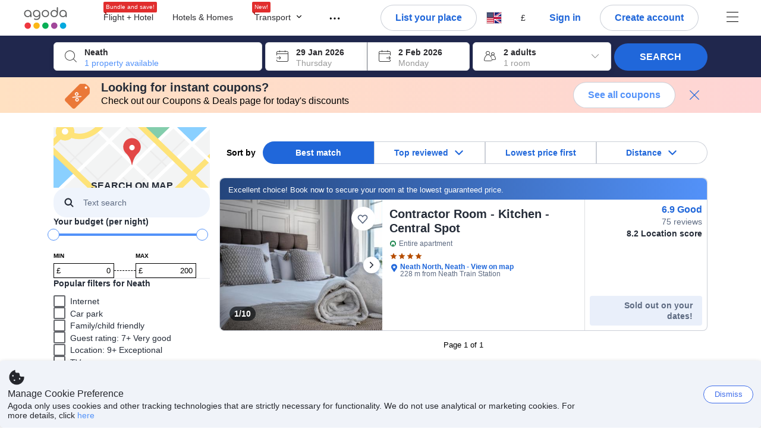

--- FILE ---
content_type: text/css
request_url: https://cdn6.agoda.net/cdn-accom-web/js/assets/browser-bundle/324-5921edde6fdf.css
body_size: 66
content:
.tdBanner_container{overflow:hidden;width:100%}.tdBanner_container div{padding:0}.tdBanner_container div:first-child{margin-top:40px}.tdBanner_container .tdBanner_title{font-size:20px;font-size:2rem;font-weight:700;margin:0}.tdBanner_container .tdBanner_description{display:block;margin:30px 0}.tdBanner_container .tdBanner_actionButton{font-size:14px;font-size:1.4rem;padding:10px 0;white-space:normal;width:150px}.tdBanner_container .tdBanner_image{height:250px;width:250px}.hotel-list-container .AgodaHomesBanner,.hotel-list-container .FacebookBanner,.hotel-list-container .LoginBanner,.hotel-list-container .LoginPriceGuaranteeBanner,.hotel-list-container .NoCCBanner,.hotel-list-container .PropertyCardContainer,.hotel-list-container .PropertyCardItem,.hotel-list-container .RecommendedFiltersBanner,.hotel-list-container>.PriceBreaker,.hotel-list-container>.PropertyCardItem{margin:15px 0}
/*# sourceMappingURL=324-5921edde6fdf.css.map*/

--- FILE ---
content_type: text/javascript
request_url: https://cdn6.agoda.net/cdn-accom-web/js/assets/browser-bundle/3686-311fc5cd1bc7.js
body_size: 3804
content:
"use strict";(self.webpackChunk_mspa_accommodation_desktop_clientside=self.webpackChunk_mspa_accommodation_desktop_clientside||[]).push([["3686"],{18072:function(e,t,i){t.useSearchFilterFoodOptionsAnalyticsV1=function(e,t,i){return(0,n.useElementAnalytics)(e,r.SearchFilterFoodOptionsElementDictatorManifestV1.ids,t,i)};var n=i(56668),r=i(92370)},83650:function(e,t,i){t.useSearchFilterLuxurypropertytypesAnalyticsV1=function(e,t,i){return(0,n.useElementAnalytics)(e,r.SearchFilterLuxurypropertytypesElementDictatorManifestV1.ids,t,i)};var n=i(56668),r=i(92370)},24708:function(e,t,i){t.useSearchFilterNewlyBuiltOrRenovatedAnalyticsV1=function(e,t,i){return(0,n.useElementAnalytics)(e,r.SearchFilterNewlyBuiltOrRenovatedElementDictatorManifestV1.ids,t,i)};var n=i(56668),r=i(92370)},60042:function(e,t,i){t.useSearchFilterSmokingPreferencesAnalyticsV1=function(e,t,i){return(0,n.useElementAnalytics)(e,r.SearchFilterSmokingPreferencesElementDictatorManifestV1.ids,t,i)};var n=i(56668),r=i(92370)},43445:function(e,t,i){t.useSearchFilterStarratingwithluxuryAnalyticsV1=function(e,t,i){return(0,n.useElementAnalytics)(e,r.SearchFilterStarratingwithluxuryElementDictatorManifestV1.ids,t,i)};var n=i(56668),r=i(92370)},25381:function(e,t,i){i.r(t),i.d(t,{ListFilterItemComponent:function(){return z},ListFilterItem:function(){return Z},default:function(){return Q}});var n=i(14883),r=i(12614),a=i(36332);i(91376);var l=i(59346),o=i(64685),s=i(15631),c=i(43372),d=i(2047),u=i(60556),m=i(33644),y=i(42396),h=function(e){var t;return(null==(t=e.images)?void 0:t.t)!==""},p=function(e){var t;return null==(t=e.images)?void 0:t.t},x=function(e){var t,i=d.StringFormatter.format((0,l.F2)("AddressTooltipAreaHas"),e.areaInfo.name),n=d.StringFormatter.format((0,l.F2)("AddressTooltipLocationScoreNumber"),e.areaInfo.locationInfo.averageLocationScore,e.areaInfo.locationInfo.maxScore).split("/"),r=(0,l.F2)("AddressTooltipLocationScore"),x=e.areaInfo,f=e.badgeInfo,v=null,g=null;f&&(v=(0,a.jsx)(c.Container,{position:h(e.areaInfo)?"absolute":"relative",ps:"8",pt:"8",children:(0,a.jsx)(c.Badge,{variant:f.variant,leadingAsset:{id:f.icon},label:f.text})})),h(e.areaInfo)&&(g=(0,a.jsx)(c.Box,{width:"230px",height:"94px",overflow:"hidden",borderRadius:"4",children:(0,a.jsx)(y.o,{src:p(e.areaInfo),width:"100%",height:"100%",style:{objectFit:"cover"}})}));var b=x.name?(0,a.jsx)(c.Box,{textAlign:"start",children:(0,a.jsx)(o.GridV2,{alignContent:"flex-start",children:(0,a.jsx)(s.Typography,{variant:"body3",color:0,short:!1,children:i})})}):null,C=v||g?(0,a.jsxs)(o.Box,{position:"relative",border:{width:"S",direction:"bottom",style:"solid"},borderColor:"secondary",children:[v,g]}):null,F=function(e){return(0,a.jsx)(c.Box,{mt:"4",textAlign:"start",children:(0,a.jsxs)(o.GridV2,{alignItems:"center",wrap:"nowrap",children:[(0,a.jsx)(o.GridV2.Item,{children:(0,a.jsx)(u.A,{size:"S",color:0})}),(0,a.jsx)(o.GridV2.Item,{children:(0,a.jsx)(s.Typography,{ml:"XS",variant:"body4",short:!1,children:e.name})})]})},e.id)},I=x.topPois?x.topPois.slice(0,2).map(F):null,S=function(e){return(0,a.jsx)(c.Box,{mt:"4",textAlign:"start",children:(0,a.jsxs)(o.GridV2,{alignItems:"center",wrap:"nowrap",children:[(0,a.jsxs)(o.GridV2.Item,{children:[(0,a.jsx)(m.A,{size:"S",color:0}),(0,a.jsx)("i",{className:"ficon "})]}),(0,a.jsx)(o.GridV2.Item,{children:(0,a.jsx)(s.Typography,{ml:"XS",variant:"body4",short:!1,children:e.highlightTypeName})})]})})},A=(null==(t=x.neighborhoodHighlights)?void 0:t.neighborhoodVibes)?x.neighborhoodHighlights.neighborhoodVibes.slice(0,2).map(S):null,j=x.locationInfo.averageLocationScore?(0,a.jsxs)(c.Box,{mt:"12",children:[(0,a.jsxs)(o.GridV2,{spacing:"NONE",alignItems:"flex-end",children:[(0,a.jsx)(o.GridV2.Item,{children:(0,a.jsx)(c.Typography,{variant:"heading-default",textColor:"base.inverted",tag:"p",children:Number(n[0].trim()).toFixed(1)})}),(0,a.jsx)(o.GridV2.Item,{children:(0,a.jsx)(s.Typography,{variant:"body3",short:!1,children:" /".concat(n[1])})})]}),(0,a.jsx)(o.GridV2,{alignContent:"flex-start",children:(0,a.jsx)(s.Typography,{variant:"body3",short:!1,children:r})})]}):null;return(0,a.jsx)(c.Box,{display:"block",width:"230px",children:(0,a.jsxs)(c.Box,{children:[C,(0,a.jsxs)(c.Box,{p:"12",children:[b,function(){if(!I&&!A)return null;var e,t,i,n=(null==(e=x.topPois)?void 0:e.slice(0,2))||[],r=(null==(i=x.neighborhoodHighlights)||null==(t=i.neighborhoodVibes)?void 0:t.slice(0,2))||[];return n.length+r.length>1?(0,a.jsxs)(o.Box,{as:"ul",children:[n.map(function(e){return(0,a.jsx)(o.Box,{as:"li",children:F(e)},e.id)}),r.map(function(e){return(0,a.jsx)(o.Box,{as:"li",children:S(e)},e.highlightTypeName)})]}):(0,a.jsxs)(a.Fragment,{children:[n.map(F),r.map(S)]})}(),j]})]})})};x.displayName="AddressTooltip";var f={0:{cms:"MostPopularAreaBadge",icon:"fill.symbol.thumbs-up",variant:"primary.positive"},1:{cms:"BackpackerFavoriteAreaBadge",icon:"fill.amenity.backpack",variant:"primary.notice"},2:{cms:"CoupleFavouriteAreaBadge",icon:"fill.people.users",variant:"primary.family"},3:{cms:"FamilyFavoriteAreaBadge",icon:"fill.people.people",variant:"primary.family"}},v=function(e){if(!e)return null;var t=f[e.highlightTypeId];if(!t)return null;var i=t.cms||"";return{text:(0,l.F2)(i),icon:t.icon,variant:t.variant}},g=i(56750),b=i(26027),C=i(94553),F=i(57556),I=i(78071),S=i(34975),A=new C.ClientSideBehavior("ShowFilterTooltipBehavior",F.noCondition,I.FallbackStrategy.Disable,S.AgodaToggle.Enabled,S.B2BDefaultToggle.Disabled),j=new C.ClientSideBehavior("HideVibeIconAccomBehavior",F.noCondition,I.FallbackStrategy.Disable),_=i(95339),T=i(65786),K=i(4694),w=i(43445),B=i(83650),R=i(18072),L=i(24708),V=i(60042),E=i(82474),k=i(24749),O=i(98598),Y=(0,d.withTranslations)(function(e){if(!(!e.shouldNotShowCount&&(!(e.count<=0)||e.shouldShowCountForZeroValue)&&1))return null;var t=" (".concat(e.countFormatted||e.count,")"),i=1===e.count?e.cms.filterItemCountAriaLabel:e.cms.filterItemXCountAriaLabel.replace("{0}",e.count.toString());return(0,a.jsx)(c.Typography,{variant:"caption-default",textColor:"base.subtle","data-selenium":"filter-count","aria-label":i,children:t})},function(e){return{cms:{filterItemCountAriaLabel:e.FilterItemCountAriaLabel,filterItemXCountAriaLabel:e.FilterItemXCountAriaLabel}}}),N=function(e){return(0,a.jsxs)("span",{children:[(null==e?void 0:e.customFilterDescription)||(0,a.jsx)(c.Typography,{tag:"span",variant:"body-s",textColor:e.selected?"product.primary":"base.default","data-selenium":"filter-item-text",children:e.text}),(0,a.jsx)(Y,(0,n._)({},e))]})};N.displayName="FilterItemDescription";var D=function(e,t,i){if(e.includes("star-orange")){var n;return n=e.includes("star-5")?5:e.includes("star-4")?4:e.includes("star-3")?3:e.includes("star-2")?2:1,(0,a.jsx)(c.Rating,{label:null!=t?t:"",variant:"star",size:"m",score:n})}return(0,a.jsxs)("span",{children:[(0,a.jsx)("i",{className:"ficon ".concat(e)}),i]})},U=function(e,t,i){var n;return n=e&&"string"==typeof e?D(e,t,i):e,(0,a.jsxs)(a.Fragment,{children:[(0,a.jsx)(c.Box,{my:"auto",children:n}),i]})},H=function(e){var t=e.customClass,i=e.children;return(0,a.jsx)(c.Box,{as:"span",width:"fill-width"===t?"100%":void 0,children:i})},P=function(e){var t="fill-width"===e.customClass?{variant:"caption-default",textColor:"base.subtle"}:{variant:"body-s",textColor:e.selected?"product.primary":"base.default"};return e.text&&e.symbol&&e.showIcon?U(e.symbol,e.ariaLabel,(0,a.jsx)(c.Typography,(0,r._)((0,n._)({},t),{children:e.text}))):e.text?(0,a.jsx)(H,{customClass:e.customClass,children:(0,a.jsx)(c.Typography,(0,r._)((0,n._)({},t),{children:e.text}))}):e.symbol?U(e.symbol,e.ariaLabel):null};P.displayName="PreText";var G=i(70864),W=i(47121),M=i(63854),X=function(e){var t=e.filterCriteriaKey===G.Y.FilterCriteriaKey.StarRating||e.filterCriteriaKey===G.Y.FilterCriteriaKey.StarRatingWithLuxury;return e.filterUIKey===G.Y.FilterUIKey.StarRating||e.filterUIKey===G.Y.FilterCriteriaKey.StarRatingWithLuxury||e.filterUIKey===G.Y.FilterUIKey.RecommendedByDestinationCity&&e.filterCriteriaKey===G.Y.FilterCriteriaKey.StarRating||e.filterUIKey===G.Y.FilterUIKey.RecentFilters&&t?"".concat(e.itemId,"-").concat(e.ariaStarRating):e.text},z=function(e){var t,i,l,o,s,d,u,m,y,h,p,f,C,F,I,S,O,Y,D,U,H=function(){e.onSelectionChange({filterCriteriaKey:e.filterCriteriaKey,itemId:e.itemId,value:!e.isSelected})},z=function(){var t=e.filterCriteriaKey===G.Y.FilterCriteriaKey.HotelAreaId;return e.filterUIKey===G.Y.FilterUIKey.Area||t},Z=function(e,t){return e&&(e.showIcon||e.text)?(0,a.jsx)(P,(0,n._)({customClass:t},e)):null},Q=function(){var t=e.badgeData;return t?(0,a.jsx)(c.Badge,{label:t.text,variant:t.variant,leadingAsset:{id:t.icon}}):null},q=function(t,i){var l={text:e.text,count:e.count,countFormatted:e.countFormatted,shouldShowCountForZeroValue:e.shouldItemShowCountForZeroValue,shouldNotShowCount:e.shouldNotShowCount,customFilterDescription:null==e?void 0:e.customFilterDescription},o=(0,a.jsx)(N,(0,n._)({selected:e.isSelected},l));if(z()||(null==(s=e.additionLabel)?void 0:s.shouldApplyCustomCss)){var s,c,d=Z(e.additionLabel,"fill-width"),u=e.filterUIKey===G.Y.FilterUIKey.RecommendedByDestinationCity||!(0,_.O)(j),m=(null==(c=e.additionLabel)?void 0:c.symbol)&&!u?Z({symbol:e.additionLabel.symbol,showIcon:!0,text:""},"icon-right"):void 0,y=Q();return(0,a.jsxs)(a.Fragment,{children:[o,m,d,y]})}return"right"===e.additionLabelAlignment?(0,a.jsxs)(a.Fragment,{children:[o,Z((0,r._)((0,n._)({},e.additionLabel),{ariaLabel:i,selected:e.isSelected}))]}):(0,a.jsxs)(a.Fragment,{children:[Z((0,r._)((0,n._)({},e.additionLabel),{ariaLabel:i,selected:e.isSelected})),o]})},J=function(t,i){var n;return z()||(null==(n=e.additionLabel)?void 0:n.shouldApplyCustomCss)?(0,a.jsx)(c.Box,{as:"span",display:"flex",flexWrap:"wrap",columnGap:"4",children:q(t,i)}):(0,a.jsx)(c.Box,{as:"span",display:"flex",alignItems:"baseline",columnGap:"4",children:q(t,i)})},$=(0,w.useSearchFilterStarratingwithluxuryAnalyticsV1)([E.ElementActionType.Hover,E.ElementActionType.Reveal,E.ElementActionType.Reveal,E.ElementActionType.Click],{action_element_index:e.index||0,action_element_value:null==(F=e.itemId)?void 0:F.toString(),recommendation_type:null!=(D=e.recommendationType)?D:-1},{disableObservation:!((null==(o=e.experiments)?void 0:o.showStarRatingWithLuxuryFilter)&&e.filterCriteriaKey===G.Y.FilterCriteriaKey.StarRatingWithLuxury)}),ee=(0,B.useSearchFilterLuxurypropertytypesAnalyticsV1)([E.ElementActionType.Hover,E.ElementActionType.Reveal,E.ElementActionType.Reveal,E.ElementActionType.Click],{action_element_index:e.index||0,action_element_value:null==(I=e.itemId)?void 0:I.toString(),recommendation_type:null!=(U=e.recommendationType)?U:-1},{disableObservation:e.filterCriteriaKey!==G.Y.FilterCriteriaKey.LuxuryPropertyTypes}),et=(0,R.useSearchFilterFoodOptionsAnalyticsV1)([E.ElementActionType.Hover,E.ElementActionType.Reveal,E.ElementActionType.Click],{action_element_index:e.index||0,action_element_value:null==(S=e.itemId)?void 0:S.toString(),action_element_count:e.count||0},{disableObservation:!((0,k.s)(e.experiments)&&e.filterCriteriaKey===G.Y.FilterCriteriaKey.FoodOptions)}),ei=(0,L.useSearchFilterNewlyBuiltOrRenovatedAnalyticsV1)([E.ElementActionType.Hover,E.ElementActionType.Reveal,E.ElementActionType.Click],{action_element_index:e.index||0,action_element_value:null==(O=e.itemId)?void 0:O.toString(),action_element_count:e.count||0},{disableObservation:!((0,_.O)(T.Q)&&e.filterCriteriaKey===G.Y.FilterCriteriaKey.NewlyBuiltOrRenovated)}),en=(0,V.useSearchFilterSmokingPreferencesAnalyticsV1)([E.ElementActionType.Hover,E.ElementActionType.Reveal,E.ElementActionType.Click],{action_element_index:e.index||0,action_element_value:null==(Y=e.itemId)?void 0:Y.toString(),action_element_count:e.count||0},{disableObservation:!((0,_.O)(K._)&&e.filterCriteriaKey===G.Y.FilterCriteriaKey.SmokingPreferences)}),er=function(){switch(e.filterCriteriaKey){case G.Y.FilterCriteriaKey.StarRatingWithLuxury:return(0,n._)({},$);case G.Y.FilterCriteriaKey.LuxuryPropertyTypes:return(0,n._)({},ee);case G.Y.FilterCriteriaKey.FoodOptions:return(0,n._)({},et);case G.Y.FilterCriteriaKey.NewlyBuiltOrRenovated:return(0,n._)({},ei);case G.Y.FilterCriteriaKey.SmokingPreferences:return(0,n._)({},en);default:return{}}},ea=function(t,i){switch(e.selectionType){case W.hO.RadioButton:return(0,a.jsx)(c.RadioButton,(0,r._)((0,n._)({label:i,"aria-label":void 0,selection:e.isSelected?"selected":"unselected",onInputChange:H},t),{children:J("list-filter-item-label-".concat(e.index),i)}));case W.hO.Checkbox:default:return(0,a.jsx)(c.Checkbox,(0,r._)((0,n._)({label:i,"aria-label":void 0,selection:e.isSelected?"selected":"unselected",onInputChange:H},t,er()),{children:J("list-filter-item-label-".concat(e.index),i)}))}},el=function(){var t=(0,_.O)(b.I),i=X(e),n=e.filterUIKey===G.Y.FilterUIKey.StarRating||e.filterUIKey===G.Y.FilterCriteriaKey.StarRatingWithLuxury||e.filterUIKey===G.Y.FilterUIKey.RecommendedByDestinationCity&&e.filterCriteriaKey===G.Y.FilterCriteriaKey.StarRating?" ".concat(e.itemId,"-").concat(e.ariaStarRating," ").concat(e.count||e.countFormatted):"".concat(e.text," ").concat(e.count||e.countFormatted);return t?n:i},eo=function(){var t,i,n,r=el(),a=M.U.getTrackingName(e);return ea({"data-component":a,"data-element-name":a,"data-element-index":e.index,"data-element-value":e.itemId,"data-is-selected":e.isSelected,"data-recommendation_type":null!=(i=e.recommendationType)?i:-1,"data-action-element-type":e.selectionType,"data-action-element-feature":null!=(n=null==(t=e.badgeData)?void 0:t.type)?n:-1},r)},es=function(t){var i;return(null==e?void 0:e.toolTipContent)?e.toolTipContent:(null==t?void 0:t.areaInfo)?(i=t.areaInfo,function(){var e=i.name&&0!==i.name.trim().length,t=(null==(r=i.neighborhoodHighlights)?void 0:r.neighborhoodVibes)&&0!==i.neighborhoodHighlights.neighborhoodVibes.length||i.topPois&&0!==i.topPois.length,n=(null==(l=i.locationInfo)?void 0:l.averageLocationScore)&&(null==(o=i.locationInfo)?void 0:o.maxScore);if(e&&t&&n){var r,l,o,s,c=v(null==(s=i.neighborhoodHighlights)?void 0:s.touristFavourite);return(0,a.jsx)(x,{areaInfo:i,badgeInfo:c||null})}return null})():null};return(0,a.jsx)("li",{children:(0,_.O)(A)?(s=eo(),f=!es(d=z()&&(l=(t=e.itemId,null==(i=e.areaInfo)?void 0:i.find(function(e){return e.id===t})))?{areaInfo:l}:null),C=e.filterUIKey===G.Y.FilterUIKey.RecommendedByDestinationCity,(null==e?void 0:e.toolTipContent)||d&&!f&&!C?(0,a.jsx)(c.Tooltip,{content:(0,a.jsx)(c.Box,{textColor:"base.inverted",children:es(d)}),"data-element-name":g.O.SEARCH_FILTER_HOTELAREAID,"data-element-index":null!=(m=e.index)?m:0,"data-element-value":null!=(y=e.itemId)?y:"NA","data-recommendation_type":null!=(h=e.recommendationType)?h:-1,"data-action-element-type":e.selectionType,"data-action-element-feature":null!=(p=null==(u=e.badgeData)?void 0:u.type)?p:-1,zIndex:1002,hasInteractiveContent:!1,children:s}):s):eo()})},Z=(0,d.withTranslations)((0,O.o)(z),function(e){return{ariaStarRating:e.AriaStarRating||"Star Rating"}});Z.displayName="ListFilterItem";var Q=Z}}]);
//# sourceMappingURL=3686-311fc5cd1bc7.js.map

--- FILE ---
content_type: text/javascript
request_url: https://cdn6.agoda.net/cdn-accom-web/js/assets/browser-bundle/7629-8548cc3b6c72.js
body_size: 115
content:
"use strict";(self.webpackChunk_mspa_accommodation_desktop_clientside=self.webpackChunk_mspa_accommodation_desktop_clientside||[]).push([["7629"],{77244:function(e,t,i){i.r(t),i.d(t,{RadioFilter:function(){return o}});var r=i(47741),n=i(4371),a=i(62544),o=(0,n.V)(r.SelectionFilter,function(e){return{onClearSelection:function(){e.onSearch({type:a.Q.SEARCH_SET_FILTER_VALUE,values:e.items.map(function(e){return{filterCriteriaKey:e.filterCriteriaKey,itemId:e.itemId,value:!1}})})},onSelectionChange:function(t){e.onSearch({type:a.Q.SEARCH_SET_FILTER_VALUE,values:e.items.map(function(e){return{filterCriteriaKey:e.filterCriteriaKey,itemId:e.itemId,value:e.filterCriteriaKey===t.filterCriteriaKey&&e.itemId===t.itemId&&t.value}})})}}});t.default=o}}]);
//# sourceMappingURL=7629-8548cc3b6c72.js.map

--- FILE ---
content_type: text/javascript
request_url: https://cdn6.agoda.net/cdn-accom-web/js/assets/browser-bundle/6194-4398e4d7661a.js
body_size: 16026
content:
"use strict";(self.webpackChunk_mspa_accommodation_desktop_clientside=self.webpackChunk_mspa_accommodation_desktop_clientside||[]).push([["6194"],{93573:function(e,t,n){var i=this&&this.__importDefault||function(e){return e&&e.__esModule?e:{default:e}};Object.defineProperty(t,"__esModule",{value:!0});var a=i(n(91376)),r=n(43372);t.default=function(e){return a.default.createElement(r.Badge,{"data-testid":"upc_badge",variant:e.variant,label:e.label,leadingAsset:e.leadingAsset,trailingAsset:e.trailingAsset})}},64388:function(e,t,n){var i=this&&this.__importDefault||function(e){return e&&e.__esModule?e:{default:e}};Object.defineProperty(t,"__esModule",{value:!0});var a=i(n(91376)),r=n(43372);t.default=function(e){return a.default.createElement(r.BottomSheet,{title:e.title,visible:e.visibility,onChange:e.onClose,closeButton:{"aria-label":e.closeButtonLabel},dismissible:!0,p:"12","data-testid":"upc_bottomsheet"},e.baseContent)}},76440:function(e,t,n){var i=this&&this.__importDefault||function(e){return e&&e.__esModule?e:{default:e}};Object.defineProperty(t,"__esModule",{value:!0});var a=i(n(91376)),r=n(43372),o=n(51971),l=n(83323);t.default=function(e){var t,n,i,c=a.default.createElement(r.Typography,{"data-testid":"upc_caption",textAlign:null!=(t=e.textAlign)?t:void 0,variant:e.variant,textColor:e.textColor,mt:null!=(n=e.marginTop)?n:void 0},e.captionText);if(e.tooltipContent){var s={action:null!=(i=e.tooltipAction)?i:o.tooltipAction.hover,baseContent:c,content:e.tooltipContent};return(0,l.renderPopover)(s)}return c}},17600:function(e,t,n){var i=this&&this.__assign||function(){return(i=Object.assign||function(e){for(var t,n=1,i=arguments.length;n<i;n++)for(var a in t=arguments[n])Object.prototype.hasOwnProperty.call(t,a)&&(e[a]=t[a]);return e}).apply(this,arguments)},a=this&&this.__importDefault||function(e){return e&&e.__esModule?e:{default:e}};Object.defineProperty(t,"__esModule",{value:!0});var r=a(n(91376)),o=n(43372),l=a(n(9061)),c=n(56225),s=n(46995);t.default=function(e){var t=r.default.createElement(o.Crossout,{"data-testid":"upc_crossout","data-element-name":s.elementNames.funnelPriceComparison.fpcCorPrice,"data-fpc-value":(0,c.fetchCleanPrice)(e.amount),price:{amount:e.amount,currency:e.currency,alignCurrency:e.alignCurrency||"start"},srOnlyLeadingText:e.srOnlyLeadingText||"Cross out price"});return e.iconProps?r.default.createElement(o.Stack,{direction:"row",alignItems:"baseline",gap:"0"},t,r.default.createElement(l.default,i({},e.iconProps,{useIconButton:e.iconProps.useIconButton}))):t}},22819:function(e,t,n){var i=this&&this.__importDefault||function(e){return e&&e.__esModule?e:{default:e}};Object.defineProperty(t,"__esModule",{value:!0});var a=i(n(91376)),r=n(43372),o=n(56225);t.default=function(e){var t,n;return a.default.createElement(r.FinalRate,{"data-testid":"upc_final_rate",variant:e.variant,size:e.size,"data-element-name":e.dataElementName,"data-fpc-value":(0,o.fetchCleanPrice)(e.amount),price:{amount:e.amount,currency:e.currency,alignCurrency:e.alignCurrency},mt:null!=(t=e.marginTop)?t:void 0,isMatchCurrencySize:null!=(n=e.isMatchCurrencySize)?n:void 0})}},9061:function(e,t,n){var i=this&&this.__read||function(e,t){var n="function"==typeof Symbol&&e[Symbol.iterator];if(!n)return e;var i,a,r=n.call(e),o=[];try{for(;(void 0===t||t-- >0)&&!(i=r.next()).done;)o.push(i.value)}catch(e){a={error:e}}finally{try{i&&!i.done&&(n=r.return)&&n.call(r)}finally{if(a)throw a.error}}return o},a=this&&this.__importDefault||function(e){return e&&e.__esModule?e:{default:e}};Object.defineProperty(t,"__esModule",{value:!0});var r=a(n(91376)),o=n(43372),l=n(51971),c=n(83323),s=a(n(6387)),v=a(n(64388)),f=n(52919),d=function(e){var t,n=function(t){t.stopPropagation(),t.preventDefault(),e.setVisible(!0)};return!1!==e.useIconButton&&["s","m"].includes(e.iconSize)?r.default.createElement(o.IconButton,{onClick:n,"data-testid":"upc_icon_button",iconId:e.iconKey,size:(0,f.castToIconButton)(e.iconSize),"aria-label":e.ariaLabel}):r.default.createElement(o.Box,{as:"button",display:"flex",tabIndex:0,px:"0",onClick:n,"aria-label":e.ariaLabel,"data-testid":"upc_box_icon_button"},r.default.createElement(o.Icon,{"data-testid":"upc_icon",id:e.iconKey,size:(0,f.castToDroneIcon)(e.iconSize),color:e.iconColor,mt:null!=(t=e.marginTop)?t:void 0,"aria-label":e.ariaLabel}))},u=function(e){var t=r.default.createElement(d,{iconKey:e.iconKey,iconSize:e.iconSize,iconColor:e.iconColor,marginTop:e.marginTop,useIconButton:e.useIconButton,ariaLabel:e.ariaLabel,setVisible:e.setVisible});return t&&e.modalContent&&r.default.createElement(r.default.Fragment,null,t,r.default.createElement(o.Portal,null,r.default.createElement(s.default,{baseContent:e.modalContent,visibility:e.visible,closeLabel:e.closeButtonLabel,ariaLabel:"modal-info",onClose:function(){e.setVisible(!1)},dataTestId:"upc_modal"})))},S=function(e){var t=r.default.createElement(d,{iconKey:e.iconKey,iconSize:e.iconSize,iconColor:e.iconColor,marginTop:e.marginTop,useIconButton:e.useIconButton,ariaLabel:e.ariaLabel,setVisible:e.setVisible});return t&&e.bottomSheetContent&&r.default.createElement(r.default.Fragment,null,t,r.default.createElement(o.Portal,null,r.default.createElement(v.default,{baseContent:e.bottomSheetContent,visibility:e.visible,title:e.bottomSheetTitle||l.cmsKeys.moreInformationOnPrice,closeButtonLabel:e.bottomSheetCloseButtonLabel||l.cmsKeys.closeLabel,onClose:function(){e.setVisible(!1)}})))};t.default=function(e){var t,n=i(r.default.useState(!1),2),a=n[0],s=n[1],v=(0,f.castToDroneIcon)(e.iconSize),d=r.default.createElement(o.Icon,{"data-testid":"upc_icon",id:e.iconKey,size:v,color:e.iconColor,mt:null!=(t=e.marginTop)?t:void 0,"aria-label":e.ariaLabel});if(e.modalContent)return r.default.createElement(u,{iconKey:e.iconKey,iconSize:e.iconSize,iconColor:e.iconColor,marginTop:e.marginTop,useIconButton:e.useIconButton,modalContent:e.modalContent,closeButtonLabel:e.closeButtonLabel,ariaLabel:e.ariaLabel||"Open modal",visible:a,setVisible:s});if(e.tooltipContent){var p={action:e.tooltipAction,baseContent:d,content:e.tooltipContent};return r.default.createElement(o.Container,{"data-testid":"upc_tooltip"},(0,c.renderPopover)(p))}return e.bottomSheetContent?r.default.createElement(S,{iconKey:e.iconKey,iconSize:e.iconSize,iconColor:e.iconColor,marginTop:e.marginTop,useIconButton:e.useIconButton,bottomSheetContent:e.bottomSheetContent,bottomSheetTitle:e.bottomSheetTitle||l.cmsKeys.moreInformationOnPrice,bottomSheetCloseButtonLabel:e.bottomSheetCloseButtonLabel||l.cmsKeys.closeLabel,ariaLabel:e.ariaLabel||"Open information",visible:a,setVisible:s}):d}},40150:function(e,t,n){var i=this&&this.__importDefault||function(e){return e&&e.__esModule?e:{default:e}};Object.defineProperty(t,"__esModule",{value:!0});var a=n(43372),r=i(n(91376));t.default=function(e){return r.default.createElement(a.Jacket,{"data-testid":"upc_jacket",title:e.title,size:e.size,leadingIcon:e.leadingIcon,caption:e.captionText,captionIconLabel:e.captionIconLabel,variant:e.variant})}},6387:function(e,t,n){var i=this&&this.__importDefault||function(e){return e&&e.__esModule?e:{default:e}};Object.defineProperty(t,"__esModule",{value:!0});var a=i(n(91376)),r=n(43372);t.default=function(e){return a.default.createElement(r.Modal,{size:"l",onClose:function(){e.onClose()},visible:e.visibility,"aria-label":e.ariaLabel,"data-testid":e.dataTestId||"upc_modal"},e.baseContent,a.default.createElement(r.Button,{"data-testid":"upc_modal_button",variant:"label",hierarchy:"secondary",onClick:function(){e.onClose()},label:e.closeLabel,mt:"12"}))}},83323:function(e,t,n){var i=this&&this.__importDefault||function(e){return e&&e.__esModule?e:{default:e}};Object.defineProperty(t,"__esModule",{value:!0}),t.renderPopover=void 0;var a=i(n(91376)),r=n(43372);t.renderPopover=function(e){return a.default.createElement(r.Popover,{interaction:"hover"===e.action?"hover":"click",content:a.default.createElement(r.Box,{"data-testid":"popover_content"},e.content),p:"m","data-testid":"upc_popover"},e.baseContent)}},8380:function(e,t){Object.defineProperty(t,"__esModule",{value:!0}),t.UserTierLevel=t.UserColorCodes=t.UserProgramCategoryCodes=t.UserPartnerProgramCodes=void 0,t.UserPartnerProgramCodes={BaseTier:"teal",LoggedOut:"rta_default"},t.UserProgramCategoryCodes={UserWithCC:"WITH_CC",UserWithoutCC:"WITHOUT_CC"},t.UserColorCodes={Base:"teal",Bronze:"bronze"},t.UserTierLevel={Top:1,Base:2}},51971:function(e,t){var n,i,a,r,o,l,c,s;Object.defineProperty(t,"__esModule",{value:!0}),t.LoyaltyUnitkeys=t.cmsKeys=t.tooltipAction=t.componentName=void 0,(o=n||(t.componentName=n={})).price="Price",o.finalRate="FinalRate",o.secondaryPrice="SecondaryPrice",o.orPrice="OrPrice",o.earnPoints="EarnPoints",o.burnPoints="BurnPoints",o.payableAmount="PayableAmount",o.caption="Caption",o.icon="Icon",o.pointAndCashInfoIcon="PointAndCashInfoIcon",o.crossout="Crossout",o.secondaryCrossout="SecondaryCrossout",o.priceAndCashInfoIcon="priceAndCashInfoIcon",o.jacket="jacket",o.tierEarnPoints="TierEarnPoints",o.tierIcon="TierIcon",o.tierCaption="TierCaption",o.secondaryBurnPoints="SecondaryBurnPoints",o.flowIcon="FlowIcon",o.badge="Badge",(l=i||(t.tooltipAction=i={})).hover="hover",l.click="click",(c=a||(t.cmsKeys=a={})).perNightText="perNightText",c.burnPointsOnlyText="burnPointsOnlyText",c.earnMilesText="earnMilesText",c.earnMilesSecondaryText="earnMilesSecondaryText",c.orPriceText="orPriceText",c.burnPointsPlusPriceText="burnPointsPlusPriceText",c.secondaryBurnPointsPlusPriceText="secondaryBurnPointsPlusPriceText",c.burnPointsText="burnPointsText",c.secondaryBurnPointsText="secondaryBurnPointsText",c.cashPaidAtProperty="cashPaidAtProperty",c.fromText="fromText",c.closeLabel="closeLabel",c.crossoutText="crossoutText",c.onlyLeft="onlyLeft",c.jacketTitle="jacketTitle",c.abovePrimaryPriceText="abovePrimaryPriceText",c.aboveSecondaryPriceText="aboveSecondaryPriceText",c.priceView="priceView",c.packagePricing="packagePricing",c.roomQuantity="roomQuantity",c.baseTierCardHolder="baseTierCardHolder",c.tierOneText="tierOneText",c.tierOneLoggedOutText="tierOneLoggedOutText",c.soldOutText="soldOutText",c.avgPriceDaysText="avgPriceDaysText",c.afterPromoText="afterPromoText",c.corDiscount="corDiscount",c.totalMilesText="totalMilesText",c.milesText="milesText",c.payMilesTitle="payMilesTitle",c.moreInformationOnPrice="moreInformationOnPrice",c.earnPointsWithUnit="earnPointsWithUnit",c.giftCardText="giftCardText",c.pointsText="pointsText",c.aviosText="aviosText",c.price="price",c.loyaltyBurnMilesMessage="loyaltyBurnMilesMessage",c.loyaltyBurnCaptionMessage="loyaltyBurnCaptionMessage",c.pseudoCouponDiscountBadge="pseudoCouponDiscountBadge",c.inclusivePerNightPerRoom="inclusivePerNightPerRoom",(s=r||(t.LoyaltyUnitkeys=r={}))[s.POINTS_CMS_ID=143109]="POINTS_CMS_ID",s[s.MILES_CMS_ID=229794]="MILES_CMS_ID",s[s.GIFT_CARD_CMS_ID=410354]="GIFT_CARD_CMS_ID",s[s.AVIOS_CMS_ID=410360]="AVIOS_CMS_ID"},59875:function(e,t){var n,i,a,r,o,l;Object.defineProperty(t,"__esModule",{value:!0}),t.PriceView=t.LoyaltySearchType=t.CashbackVersion=void 0,(r=n||(t.CashbackVersion=n={})).Conservative="Conservative",r.Moderate="Moderate",r.MildlyAggressive="MildlyAggressive",r.Aggressive="Aggressive",(o=i||(t.LoyaltySearchType=i={})).BURN="BURN",o.EARN="EARN",(l=a||(t.PriceView=a={}))[l.Exclusive=1]="Exclusive",l[l.Inclusive=2]="Inclusive",l[l.InclusivePerBook=3]="InclusivePerBook"},46995:function(e,t){Object.defineProperty(t,"__esModule",{value:!0}),t.elementNames=void 0,t.elementNames={funnelPriceComparison:{fpcRoomPrice:"fpc-room-price",fpcPriceAfterCashback:"fpc-price-after-cashback",fpcCorPrice:"fpc-cor-price",fpcDownliftAmount:"fpc-downlift-amount",fpcPromotionAmount:"fpc-promotion-amount",fpcMemberPrice:"fpc-member-price",fpcDataValue:"data-fpc-value",mobCashbackBadge:"mob-cashback-badge",mobPromoAutoApplyDiscountbadge:"mob-promo-auto-apply-discount-badge",mobRoomOfferDownliftBadge:"mob-room-offer-downlift-badge"}}},60910:function(e,t,n){Object.defineProperty(t,"__esModule",{value:!0}),t.captionPrice=void 0;var i=n(51971);t.captionPrice=[[{componentName:i.componentName.caption,variant:"caption-default",color:"feedback.generic",key:i.cmsKeys.fromText},{componentName:i.componentName.price,variant:"heading-default",color:"product.price"}]]},95451:function(e,t,n){Object.defineProperty(t,"__esModule",{value:!0}),t.flowPointIconPriceCaption=void 0;var i=n(51971),a=n(59875),r=function(e){var t,n,i,r,o=null==(t=null==e?void 0:e.loyaltyOfferSummary)?void 0:t.offers,l=null!=(r=null==(i=null==(n=null==o?void 0:o[0])?void 0:n.earn)?void 0:i.points)?r:0,c=null==e?void 0:e.loyaltySearchType;return l>0&&c===a.LoyaltySearchType.EARN};t.flowPointIconPriceCaption=[[{componentName:i.componentName.burnPoints,variant:"body-default-strong",color:"product.price",isVisible:function(e){var t,n,i,r,o=null==(t=null==e?void 0:e.loyaltyOfferSummary)?void 0:t.offers,l=null!=(r=null==(i=null==(n=null==o?void 0:o[0])?void 0:n.burn)?void 0:i.points)?r:0,c=null==e?void 0:e.loyaltySearchType;return l>0&&c===a.LoyaltySearchType.BURN},key:i.cmsKeys.loyaltyBurnMilesMessage}],[{componentName:i.componentName.flowIcon,iconSize:"14",color:"base.default",verticalPosition:"center",isVisible:r},{componentName:i.componentName.earnPoints,variant:"body-default-strong",color:"base.default",isVisible:r}],[{componentName:i.componentName.price,variant:"body-default",color:"product.price",isVisible:r}],[{componentName:i.componentName.caption,variant:"body-default",color:"product.price",key:i.cmsKeys.loyaltyBurnCaptionMessage,isVisible:function(e){return(null==e?void 0:e.loyaltySearchType)===a.LoyaltySearchType.BURN}}],[{componentName:i.componentName.caption,variant:"caption-default",color:"feedback.generic",key:i.cmsKeys.perNightText}]]},2631:function(e,t,n){Object.defineProperty(t,"__esModule",{value:!0}),t.pointIconPriceCaption=void 0;var i=n(51971);t.pointIconPriceCaption=[[{componentName:i.componentName.burnPoints,variant:"body-default-strong",color:"product.price"},{componentName:i.componentName.pointAndCashInfoIcon,iconKey:"line.symbol.circle-info",iconSize:"14",color:"product.price",verticalPosition:"center",toolTip:{action:i.tooltipAction.hover,content:[[{componentName:i.componentName.caption,variant:"caption-default",color:"product.price",key:i.cmsKeys.cashPaidAtProperty}]]}}],[{componentName:i.componentName.earnPoints,variant:"body-default-strong",color:"product.price"}],[{componentName:i.componentName.price,variant:"body-s",color:"product.price",key:i.cmsKeys.orPriceText}],[{componentName:i.componentName.caption,variant:"caption-default",color:"feedback.generic",key:i.cmsKeys.perNightText}]]},96950:function(e,t,n){Object.defineProperty(t,"__esModule",{value:!0}),t.pointPriceCaption=void 0;var i=n(51971);t.pointPriceCaption=[[{componentName:i.componentName.burnPoints,variant:"body-default-strong",color:"product.price"}],[{componentName:i.componentName.earnPoints,variant:"body-default-strong",color:"product.price"}],[{componentName:i.componentName.price,variant:"body-s",color:"product.price"}],[{componentName:i.componentName.caption,variant:"caption-default",color:"feedback.generic",key:i.cmsKeys.perNightText}]]},44745:function(e,t,n){Object.defineProperty(t,"__esModule",{value:!0}),t.pointsCaptionPriceTemplate=void 0;var i=n(51971);t.pointsCaptionPriceTemplate=[[{componentName:i.componentName.secondaryBurnPoints,variant:"heading-default",color:"product.price",verticalPosition:"center",textAlign:"end",key:i.cmsKeys.secondaryBurnPointsText}],[{componentName:i.componentName.caption,variant:"caption-default-strong",color:"base.default",verticalPosition:"center",textAlign:"end",key:i.cmsKeys.payMilesTitle}],[{componentName:i.componentName.burnPoints,variant:"body-s-strong",color:"product.price",verticalPosition:"center",textAlign:"end",key:i.cmsKeys.burnPointsText}],[{componentName:i.componentName.caption,variant:"caption-default",color:"feedback.generic",verticalPosition:"baseline",textAlign:"end",key:i.cmsKeys.perNightText}]]},28189:function(e,t,n){Object.defineProperty(t,"__esModule",{value:!0}),t.pointIconPriceModal=void 0;var i=n(51971);t.pointIconPriceModal=[[{componentName:i.componentName.burnPoints,variant:"body-default-strong",color:"product.price",textAlign:"end"},{componentName:i.componentName.pointAndCashInfoIcon,iconKey:"line.symbol.circle-info",iconSize:"14",color:"product.price",verticalPosition:"center",popoverModal:[[{componentName:i.componentName.caption,variant:"body-s",color:"product.price",key:i.cmsKeys.cashPaidAtProperty}]]}],[{componentName:i.componentName.earnPoints,variant:"body-default-strong",textAlign:"end",color:"product.price"}],[{componentName:i.componentName.price,variant:"body-s",color:"product.price",textAlign:"end",key:i.cmsKeys.orPriceText}],[{componentName:i.componentName.caption,variant:"caption-default",color:"feedback.generic",textAlign:"end",key:i.cmsKeys.perNightText}]]},49705:function(e,t,n){Object.defineProperty(t,"__esModule",{value:!0}),t.pricePointCaption=void 0;var i=n(51971);t.pricePointCaption=[[{componentName:i.componentName.price,variant:"heading-default",textAlign:"end",color:"product.price"}],[{componentName:i.componentName.burnPoints,variant:"body-s-strong",textAlign:"end",color:"product.price"}],[{componentName:i.componentName.earnPoints,variant:"body-s-strong",textAlign:"end",color:"product.price"}],[{componentName:i.componentName.caption,variant:"caption-default",color:"feedback.generic",textAlign:"end",key:i.cmsKeys.perNightText}]]},64065:function(e,t,n){Object.defineProperty(t,"__esModule",{value:!0}),t.pricePointsIconCaption=void 0;var i=n(51971);t.pricePointsIconCaption=[[{componentName:i.componentName.crossout,variant:"caption-default",color:"base.subtle",isVisible:function(e){return!e.pseudoCouponPrice||e.pseudoCouponPrice<=0}},{componentName:i.componentName.finalRate,color:"product.price",isMatchCurrencySize:!0}],[{componentName:i.componentName.burnPoints,variant:"body-s-strong",textAlign:"end",color:"product.price",hidePayableAmount:!0}],[{componentName:i.componentName.payableAmount,variant:"body-s-strong",textAlign:"end",color:"product.price"},{componentName:i.componentName.pointAndCashInfoIcon,iconKey:"line.symbol.circle-info",iconSize:"14",color:"product.price",verticalPosition:"center",toolTip:{action:i.tooltipAction.hover,content:[[{componentName:i.componentName.caption,variant:"caption-default",color:"product.price",key:i.cmsKeys.cashPaidAtProperty}]]}}],[{componentName:i.componentName.earnPoints,variant:"body-s-strong",textAlign:"end",color:"product.price"}],[{componentName:i.componentName.caption,variant:"caption-default",color:"feedback.generic",textAlign:"end",key:i.cmsKeys.perNightText}]]},69705:function(e,t,n){Object.defineProperty(t,"__esModule",{value:!0}),t.pricePointsIconModal=void 0;var i=n(51971);t.pricePointsIconModal=[[{componentName:i.componentName.crossout,variant:"caption-default",color:"base.subtle",isVisible:function(e){return!e.pseudoCouponPrice||e.pseudoCouponPrice<=0}},{componentName:i.componentName.finalRate,color:"product.price",isMatchCurrencySize:!0}],[{componentName:i.componentName.burnPoints,variant:"body-s-strong",textAlign:"end",color:"product.price",hidePayableAmount:!0}],[{componentName:i.componentName.payableAmount,variant:"body-s-strong",textAlign:"end",color:"product.price"},{componentName:i.componentName.pointAndCashInfoIcon,iconKey:"line.symbol.circle-info",iconSize:"14",color:"product.price",verticalPosition:"center",popoverModal:[[{componentName:i.componentName.caption,variant:"body-s",color:"product.price",key:i.cmsKeys.cashPaidAtProperty}]]}],[{componentName:i.componentName.earnPoints,variant:"body-s-strong",textAlign:"end",color:"product.price"}],[{componentName:i.componentName.caption,variant:"caption-default",color:"feedback.generic",textAlign:"end",key:i.cmsKeys.perNightText}]]},55424:function(e,t,n){Object.defineProperty(t,"__esModule",{value:!0}),t.regularPrice=void 0;var i=n(51971);t.regularPrice=[[{componentName:i.componentName.crossout,variant:"caption-default",color:"base.subtle"},{componentName:i.componentName.caption,variant:"caption-default",color:"feedback.negative",textAlign:"end",key:i.cmsKeys.corDiscount,isVisible:function(e){var t;return null!=(t=e.showCorDiscountText)&&t}},{componentName:i.componentName.secondaryCrossout,variant:"caption-default",color:"base.subtle",isVisible:function(e){return!!e.secondaryCrossoutPrice}},{componentName:i.componentName.finalRate,color:"product.price",isVisible:function(e){return!e.secondaryCrossoutPrice}}],[{componentName:i.componentName.finalRate,color:"product.price",marginTop:"1",isVisible:function(e){return!!e.secondaryCrossoutPrice}}],[{componentName:i.componentName.caption,variant:"caption-default",color:"base.default",key:i.cmsKeys.abovePrimaryPriceText,verticalPosition:"end",textAlign:"end",marginTop:"1"}],[{componentName:i.componentName.caption,variant:"caption-default",color:"base.default",key:i.cmsKeys.packagePricing,verticalPosition:"end",textAlign:"end",isVisible:function(e){var t;return null!=(t=e.showPackagePricing)&&t},marginTop:"1"}],[{componentName:i.componentName.caption,variant:"caption-default",color:function(e){return e.totalStayPriceTextOptimisation&&e.isTotalStay&&!e.showPackagePricing?"feedback.on.positive.subtle":e.isDayUseEnabled?"feedback.negative":"base.default"},key:i.cmsKeys.priceView,verticalPosition:"end",textAlign:"end",marginTop:"1"}],[{componentName:i.componentName.secondaryPrice,color:"base.default",verticalPosition:"end",marginTop:"1"}],[{componentName:i.componentName.caption,variant:"caption-default",color:"base.subtle",key:i.cmsKeys.roomQuantity,verticalPosition:"end",textAlign:"end",isVisible:function(e){var t;return null!=(t=e.showRoomQuantity)&&t},marginTop:"1"}],[{componentName:i.componentName.caption,variant:"caption-default",color:"base.default",key:i.cmsKeys.aboveSecondaryPriceText,verticalPosition:"end",textAlign:"end",marginTop:"1"}],[{componentName:i.componentName.caption,variant:"caption-default",color:"feedback.notice",key:i.cmsKeys.afterPromoText,verticalPosition:"end",textAlign:"end",marginTop:"1"}],[{componentName:i.componentName.caption,variant:"caption-default",color:"base.subtle",key:i.cmsKeys.inclusivePerNightPerRoom,verticalPosition:"end",textAlign:"end",marginTop:"1",isVisible:function(e){var t,n,i=e.isTotalStay;return!!(e.showInclusivePerNightPerRoom&&e.allInclusivePerRoomPerNight&&i&&((null!=(t=e.numberOfRooms)?t:1)>1||(null!=(n=e.lengthOfStay)?n:1)>1)&&e.price>0)}}]]},49495:function(e,t,n){Object.defineProperty(t,"__esModule",{value:!0}),t.regularPriceWithCorIcon=void 0;var i=n(51971);t.regularPriceWithCorIcon=[[{componentName:i.componentName.crossout,variant:"caption-default",color:"base.subtle",marginStart:"0",verticalPosition:"baseline",marginTop:"1",iconProps:{iconKey:"line.symbol.circle-info",iconSize:"s",iconColor:"base.subtle",useIconButton:!0,bottomSheet:[[{componentName:i.componentName.caption,variant:"body-s",color:"base.subtle",key:i.cmsKeys.crossoutText}]],bottomSheetTitle:i.cmsKeys.moreInformationOnPrice}},{componentName:i.componentName.caption,variant:"caption-default",color:"feedback.negative",textAlign:"end",key:i.cmsKeys.corDiscount,isVisible:function(e){var t;return null!=(t=e.showCorDiscountText)&&t}},{componentName:i.componentName.secondaryCrossout,variant:"caption-default",color:"base.subtle",marginStart:"0",isVisible:function(e){return!!e.secondaryCrossoutPrice}},{componentName:i.componentName.finalRate,color:"product.price",verticalPosition:"baseline",marginStart:"0",marginTop:"1",isVisible:function(e){return!e.secondaryCrossoutPrice}}],[{componentName:i.componentName.finalRate,color:"product.price",verticalPosition:"baseline",marginTop:"1",isVisible:function(e){return!!e.secondaryCrossoutPrice}}],[{componentName:i.componentName.caption,variant:"caption-default",color:"base.default",key:i.cmsKeys.abovePrimaryPriceText,verticalPosition:"end",textAlign:"end",marginTop:"1"}],[{componentName:i.componentName.caption,variant:"caption-default",color:"base.default",key:i.cmsKeys.packagePricing,verticalPosition:"end",textAlign:"end",isVisible:function(e){var t;return null!=(t=e.showPackagePricing)&&t},marginTop:"1"}],[{componentName:i.componentName.caption,variant:"caption-default",color:function(e){return e.totalStayPriceTextOptimisation&&e.isTotalStay&&!e.showPackagePricing?"feedback.on.positive.subtle":e.isDayUseEnabled?"feedback.negative":"base.default"},key:i.cmsKeys.priceView,verticalPosition:"end",textAlign:"end",marginTop:"1"}],[{componentName:i.componentName.secondaryPrice,color:"base.default",verticalPosition:"end",marginTop:"1"}],[{componentName:i.componentName.caption,variant:"caption-default",color:"base.subtle",key:i.cmsKeys.roomQuantity,verticalPosition:"end",textAlign:"end",isVisible:function(e){var t;return null!=(t=e.showRoomQuantity)&&t},marginTop:"1"}],[{componentName:i.componentName.caption,variant:"caption-default",color:"base.default",key:i.cmsKeys.aboveSecondaryPriceText,verticalPosition:"end",textAlign:"end",marginTop:"1"}],[{componentName:i.componentName.caption,variant:"caption-default",color:"feedback.notice",key:i.cmsKeys.afterPromoText,verticalPosition:"end",textAlign:"end",marginTop:"1"}]]},62723:function(e,t,n){Object.defineProperty(t,"__esModule",{value:!0}),t.soldOut=void 0;var i=n(51971);t.soldOut=[[{componentName:i.componentName.caption,variant:"body-s-strong",color:"base.subtle",key:i.cmsKeys.soldOutText,verticalPosition:"start",textAlign:"start"}],[{componentName:i.componentName.finalRate,color:"base.subtle",verticalPosition:"start",isVisible:function(e){return(null==e?void 0:e.price)>0},marginTop:"1"}],[{componentName:i.componentName.caption,variant:"caption-default",color:"base.subtle",key:i.cmsKeys.avgPriceDaysText,verticalPosition:"start",textAlign:"start",isVisible:function(e){return(null==e?void 0:e.price)>0},marginTop:"1"}]]},14244:function(e,t,n){Object.defineProperty(t,"__esModule",{value:!0}),t.tieredPointIconPriceCaption=void 0;var i=n(51971),a=n(8380);t.tieredPointIconPriceCaption=[[{componentName:i.componentName.tierIcon,iconKey:"fill.symbol.gift",iconSize:"14",color:"product.vip-prime",tierId:a.UserTierLevel.Top},{componentName:i.componentName.tierEarnPoints,variant:"body-default-strong",color:"product.vip-prime",tierId:a.UserTierLevel.Top}],[{componentName:i.componentName.tierCaption,variant:"caption-default",color:"product.vip-prime",key:i.cmsKeys.tierOneLoggedOutText,tierId:a.UserTierLevel.Top,marginTop:"4"}],[{componentName:i.componentName.tierIcon,iconKey:"fill.symbol.gift",iconSize:"14",color:"product.vip-bronze",tierId:a.UserTierLevel.Base,marginTop:"8"},{componentName:i.componentName.tierEarnPoints,variant:"body-s-strong",color:"product.vip-bronze",tierId:a.UserTierLevel.Base,marginTop:"8"}],[{componentName:i.componentName.tierCaption,variant:"caption-default",color:"product.vip-bronze",key:i.cmsKeys.tierOneText,tierId:a.UserTierLevel.Base,marginTop:"4"}],[{componentName:i.componentName.price,variant:"body-s-strong",color:"product.price",marginTop:"8"}],[{componentName:i.componentName.caption,variant:"caption-default",color:"base.subtle",key:i.cmsKeys.perNightText,marginTop:"4"}]]},38018:function(e,t,n){Object.defineProperty(t,"__esModule",{value:!0}),t.tieredPointIconPriceCaptionMobile=void 0;var i=n(51971),a=n(8380);t.tieredPointIconPriceCaptionMobile=[[{componentName:i.componentName.tierIcon,iconKey:"fill.symbol.gift",iconSize:"12",color:"product.vip-prime",tierId:a.UserTierLevel.Top},{componentName:i.componentName.tierEarnPoints,variant:"body-s-strong",color:"product.vip-prime",tierId:a.UserTierLevel.Top}],[{componentName:i.componentName.tierCaption,variant:"caption-default",color:"product.vip-prime",key:i.cmsKeys.tierOneLoggedOutText,tierId:a.UserTierLevel.Top,marginTop:"4"}],[{componentName:i.componentName.tierIcon,iconKey:"fill.symbol.gift",iconSize:"12",color:"product.vip-bronze",tierId:a.UserTierLevel.Base,marginTop:"8"},{componentName:i.componentName.tierEarnPoints,variant:"caption-default-strong",color:"product.vip-bronze",tierId:a.UserTierLevel.Base,marginTop:"8"}],[{componentName:i.componentName.tierCaption,variant:"caption-default",color:"product.vip-bronze",key:i.cmsKeys.tierOneText,tierId:a.UserTierLevel.Base,marginTop:"4"}],[{componentName:i.componentName.price,variant:"body-s-strong",color:"product.price",marginTop:"8"}],[{componentName:i.componentName.caption,variant:"caption-default",color:"base.subtle",key:i.cmsKeys.perNightText,marginTop:"4"}]]},81305:function(e,t){Object.defineProperty(t,"__esModule",{value:!0}),t.transform=void 0,t.transform=function(e,t){return t&&e&&t.key&&(null==e?void 0:e.CmsKey[t.key])?{variant:t.badgeVariant,label:t.key&&(null==e?void 0:e.CmsKey[t.key]),leadingAsset:t.badgeLeadingAsset,trailingAsset:t.badgeTrailingAsset}:null}},88242:function(e,t,n){var i=this&&this.__assign||function(){return(i=Object.assign||function(e){for(var t,n=1,i=arguments.length;n<i;n++)for(var a in t=arguments[n])Object.prototype.hasOwnProperty.call(t,a)&&(e[a]=t[a]);return e}).apply(this,arguments)};Object.defineProperty(t,"__esModule",{value:!0}),t.transform=void 0;var a=n(59875),r=n(52919),o=n(37031);t.transform=function(e,t){var n,l,c,s,v,f,d=e.locale,u=e.CmsKey,S=e.loyaltyOfferSummary,p=e.currency,M=e.isCmsKeyFormatted,m=e.priceView,V=null==S?void 0:S.offers,E=null!=(c=null==(l=null==(n=null==V?void 0:V[0])?void 0:n.burn)?void 0:l.points)?c:0,C=m===a.PriceView.Exclusive||t.hidePayableAmount?0:null!=(f=null==(v=null==(s=null==V?void 0:V[0])?void 0:s.burn)?void 0:v.payableAmount)?f:0;if(!E)return null;var g=M&&t.hidePayableAmount?"burnPointsOnlyText":m===a.PriceView.Exclusive?"burnPointsText":t.key||"burnPointsText",h=M?u[g]:(0,r.getLoyaltyPointsBurnTextMessage)(E,C,d,u[g],p,u.burnPointsPlusPriceText);if(!h)return null;var y={captionText:h,variant:t.variant,textColor:t.color,textAlign:t.textAlign};return t.toolTip?i(i({},y),{tooltipAction:t.toolTip.action,tooltipContent:(0,o.getPopoverContent)(t.toolTip.content,e)}):y}},62524:function(e,t,n){var i=this&&this.__assign||function(){return(i=Object.assign||function(e){for(var t,n=1,i=arguments.length;n<i;n++)for(var a in t=arguments[n])Object.prototype.hasOwnProperty.call(t,a)&&(e[a]=t[a]);return e}).apply(this,arguments)};Object.defineProperty(t,"__esModule",{value:!0}),t.transform=void 0;var a=n(37031);t.transform=function(e,t){if(!t.key)return null;var n={captionText:null==e?void 0:e.CmsKey[t.key],variant:t.variant,textColor:"function"==typeof t.color?t.color(e):t.color,marginTop:t.marginTop,textAlign:t.textAlign};return t.toolTip?i(i({},n),{tooltipAction:t.toolTip.action,tooltipContent:(0,a.getPopoverContent)(t.toolTip.content,e)}):n}},93844:function(e,t,n){Object.defineProperty(t,"__esModule",{value:!0}),t.transform=void 0;var i=n(56992);t.transform=function(e,t){if(!(null==e?void 0:e.crossoutPrice)||0>=+e.crossoutPrice)return null;var n=t?(0,i.transform)(e,t):null;return{amount:null==e?void 0:e.crossoutPrice,currency:null==e?void 0:e.currency,alignCurrency:null==e?void 0:e.alignCurrency,iconProps:n||void 0}}},46253:function(e,t,n){var i=this&&this.__assign||function(){return(i=Object.assign||function(e){for(var t,n=1,i=arguments.length;n<i;n++)for(var a in t=arguments[n])Object.prototype.hasOwnProperty.call(t,a)&&(e[a]=t[a]);return e}).apply(this,arguments)};Object.defineProperty(t,"__esModule",{value:!0}),t.transform=void 0;var a=n(52919),r=n(37031),o=n(51971);t.transform=function(e,t){var n,l,c,s,v,f,d=e.locale,u=e.CmsKey,S=e.isCmsKeyFormatted,p=e.loyaltyPartnersCurrency,M=e.partnerAid,m=null==(n=null==e?void 0:e.loyaltyOfferSummary)?void 0:n.offers,V=null!=(s=null==(c=null==(l=null==m?void 0:m[0])?void 0:l.earn)?void 0:c.points)?s:0;if(!V)return null;var E=M?null==(v=null==p?void 0:p.partners)?void 0:v[M]:null,C=null==(f=null==E?void 0:E.cms)?void 0:f.loyaltycurrency,g="";switch(C){case o.LoyaltyUnitkeys.POINTS_CMS_ID:g=u.pointsText;break;case o.LoyaltyUnitkeys.MILES_CMS_ID:g=u.milesText;break;case o.LoyaltyUnitkeys.GIFT_CARD_CMS_ID:g=u.giftCardText;break;case o.LoyaltyUnitkeys.AVIOS_CMS_ID:g=u.aviosText;break;default:g=""}var h=g===u.giftCardText?"$":"",y=g?u.earnPointsWithUnit:u.earnMilesText,k=S?y:(0,a.getLoyaltyPointsEarnTextMessage)(V,d,y,g||u.milesText,h);if(!k)return null;var P={captionText:k,variant:t.variant,textColor:t.color,textAlign:t.textAlign};return t.toolTip?i(i({},P),{tooltipAction:t.toolTip.action,tooltipContent:(0,r.getPopoverContent)(t.toolTip.content,e)}):P}},26692:function(e,t,n){Object.defineProperty(t,"__esModule",{value:!0}),t.transform=void 0;var i=n(2047),a=n(46995);t.transform=function(e,t){var n,r=e.price,o=e.currency,l=e.locale,c=e.alignCurrency,s=e.isPriceAfterCashback;if(!r)return null;var v=i.PriceFormatter.format(r,l),f="function"==typeof t.color?t.color(e):null!=(n=t.color)?n:"product.price";return v?{amount:v,currency:o,alignCurrency:c||"start",variant:e.secondaryPrice?"base.default":f,size:"l",marginTop:t.marginTop,dataElementName:s?a.elementNames.funnelPriceComparison.fpcPriceAfterCashback:a.elementNames.funnelPriceComparison.fpcRoomPrice,isMatchCurrencySize:t.isMatchCurrencySize}:null}},10269:function(e,t,n){var i=this&&this.__assign||function(){return(i=Object.assign||function(e){for(var t,n=1,i=arguments.length;n<i;n++)for(var a in t=arguments[n])Object.prototype.hasOwnProperty.call(t,a)&&(e[a]=t[a]);return e}).apply(this,arguments)};Object.defineProperty(t,"__esModule",{value:!0}),t.transform=void 0;var a=n(59875),r=n(37031);t.transform=function(e,t){var n,o,l,c,s,v,f,d,u=e.loyaltyOfferSummary,S=e.loyaltySearchType,p=null==u?void 0:u.offers,M=null!=(l=null==(o=null==(n=null==p?void 0:p[0])?void 0:n.earn)?void 0:o.points)?l:0,m=null!=(v=null==(s=null==(c=null==p?void 0:p[0])?void 0:c.burn)?void 0:s.points)?v:0;if(S===a.LoyaltySearchType.BURN&&m>0)f="line.symbol.circle-info",d="product.price";else{if(S!==a.LoyaltySearchType.EARN||!(M>0))return null;f="fill.symbol.gift",d="product.price"}var V={iconKey:f,iconSize:t.iconSize||"14",iconColor:t.color||d,marginTop:t.marginTop};return t.toolTip?i(i({},V),{tooltipAction:t.toolTip.action,tooltipContent:(0,r.getPopoverContent)(t.toolTip.content,e)}):V}},30185:function(e,t,n){var i=this&&this.__assign||function(){return(i=Object.assign||function(e){for(var t,n=1,i=arguments.length;n<i;n++)for(var a in t=arguments[n])Object.prototype.hasOwnProperty.call(t,a)&&(e[a]=t[a]);return e}).apply(this,arguments)};Object.defineProperty(t,"__esModule",{value:!0}),t.transform=void 0;var a=n(37031),r=n(51971);t.transform=function(e,t){if(!t.iconKey)return null;var n={iconKey:t.iconKey,iconSize:t.iconSize,iconColor:t.color};return t.toolTip?i(i({},n),{tooltipAction:t.toolTip.action,tooltipContent:(0,a.getPopoverContent)(t.toolTip.content,e),ariaLabel:null==e?void 0:e.CmsKey[r.cmsKeys.moreInformationOnPrice]}):n}},93786:function(e,t){Object.defineProperty(t,"__esModule",{value:!0}),t.transform=void 0,t.transform=function(e,t){return t&&e?{variant:t.jacketVariant,leadingIcon:"fill.symbol.star",title:t.key&&(null==e?void 0:e.CmsKey[t.key]),size:t.jacketSize}:null}},52324:function(e,t,n){Object.defineProperty(t,"__esModule",{value:!0}),t.transform=void 0;var i=n(59875),a=n(52919);t.transform=function(e,t){var n,r,o,l,c,s,v=e.locale,f=e.loyaltyOfferSummary,d=e.currency,u=e.priceView,S=null==f?void 0:f.offers,p=null!=(o=null==(r=null==(n=null==S?void 0:S[0])?void 0:n.burn)?void 0:r.points)?o:0,M=u===i.PriceView.Exclusive?0:null!=(s=null==(c=null==(l=null==S?void 0:S[0])?void 0:l.burn)?void 0:c.payableAmount)?s:0;if(!p||!M)return null;var m=(0,a.getPlusPriceTextMessage)(M,v,d);return m?{captionText:m,variant:t.variant,textColor:t.color,textAlign:t.textAlign}:null}},38825:function(e,t,n){var i=this&&this.__assign||function(){return(i=Object.assign||function(e){for(var t,n=1,i=arguments.length;n<i;n++)for(var a in t=arguments[n])Object.prototype.hasOwnProperty.call(t,a)&&(e[a]=t[a]);return e}).apply(this,arguments)};Object.defineProperty(t,"__esModule",{value:!0}),t.transform=void 0;var a=n(59875),r=n(37031),o=n(51971);t.transform=function(e,t){var n,l,c,s=e.loyaltyOfferSummary,v=e.priceView,f=null==s?void 0:s.offers,d=null!=(c=null==(l=null==(n=null==f?void 0:f[0])?void 0:n.burn)?void 0:l.payableAmount)?c:0;if(v===a.PriceView.Exclusive)return null;var u=t.iconKey&&d?{iconKey:t.iconKey,iconSize:t.iconSize,iconColor:t.color}:null;return t.toolTip&&u?i(i({},u),{tooltipAction:t.toolTip.action,tooltipContent:(0,r.getPopoverContent)(t.toolTip.content,e),ariaLabel:null==e?void 0:e.CmsKey[o.cmsKeys.moreInformationOnPrice]}):t.popoverModal&&u?i(i({},u),{modalContent:(0,r.getPopoverContent)(t.popoverModal,e),closeButtonLabel:null==e?void 0:e.CmsKey[o.cmsKeys.closeLabel],ariaLabel:null==e?void 0:e.CmsKey[o.cmsKeys.moreInformationOnPrice]}):u}},37031:function(e,t,n){var i=this&&this.__importDefault||function(e){return e&&e.__esModule?e:{default:e}};Object.defineProperty(t,"__esModule",{value:!0}),t.getPopoverContent=void 0;var a=i(n(91376)),r=n(43372),o=n(56374);t.getPopoverContent=function(e,t){if(!e.length)return null;var n=e.map(function(e,n){return a.default.createElement(r.Box,{key:"".concat(n,"_tooltip"),display:"flex",flexWrap:"wrap",justifyContent:"flex-end",alignItems:"flex-end"},e.map(function(e,n){var i=e.componentName?o.mapper[e.componentName].transformer(t,e):null,l=i&&e.componentName?o.mapper[e.componentName].componentName(i):null;return l&&a.default.createElement(r.Box,{ms:"4",key:"".concat(n,"_").concat(e.componentName,"_tooltip")}," ",l," ")}))});return a.default.createElement(r.Box,{display:"flex",flexDirection:"column",alignItems:"flex-start"},n)}},16487:function(e,t,n){var i=this&&this.__assign||function(){return(i=Object.assign||function(e){for(var t,n=1,i=arguments.length;n<i;n++)for(var a in t=arguments[n])Object.prototype.hasOwnProperty.call(t,a)&&(e[a]=t[a]);return e}).apply(this,arguments)};Object.defineProperty(t,"__esModule",{value:!0}),t.transform=void 0;var a=n(52919),r=n(37031);t.transform=function(e,t){var n,o,l,c,s,v=e.price,f=e.currency,d=e.locale,u=e.isCmsKeyFormatted,S=null==(o=null==(n=null==e?void 0:e.loyaltyOfferSummary)?void 0:n.offers)?void 0:o[0];if(!(s=t.key&&((null==(l=null==S?void 0:S.burn)?void 0:l.points)||(null==(c=null==S?void 0:S.earn)?void 0:c.points))?u?null==e?void 0:e.CmsKey.orPriceText:(0,a.getOrPriceTextMessage)(v,d,f,null==e?void 0:e.CmsKey[t.key]):(0,a.getPriceTextMessage)(v,d,f)))return null;var p={captionText:s,variant:t.variant,textColor:t.color,marginTop:t.marginTop,textAlign:t.textAlign};return t.toolTip?i(i({},p),{tooltipAction:t.toolTip.action,tooltipContent:(0,r.getPopoverContent)(t.toolTip.content,e)}):p}},56992:function(e,t,n){var i=this&&this.__assign||function(){return(i=Object.assign||function(e){for(var t,n=1,i=arguments.length;n<i;n++)for(var a in t=arguments[n])Object.prototype.hasOwnProperty.call(t,a)&&(e[a]=t[a]);return e}).apply(this,arguments)};Object.defineProperty(t,"__esModule",{value:!0}),t.transform=void 0;var a=n(37031),r=n(51971);t.transform=function(e,t){var n,o,l=null!=(n=t.iconProps)?n:t,c=l.iconKey?{iconKey:l.iconKey,iconSize:l.iconSize,iconColor:l.iconColor,useIconButton:null!=(o=l.useIconButton)&&o}:null;if(l.toolTip&&c)return i(i({},c),{tooltipAction:l.toolTip.action,tooltipContent:(0,a.getPopoverContent)(l.toolTip.content,e),ariaLabel:null==e?void 0:e.CmsKey[r.cmsKeys.moreInformationOnPrice]});if(l.bottomSheet&&c){var s=l.bottomSheetTitle?(null==e?void 0:e.CmsKey[l.bottomSheetTitle])||l.bottomSheetTitle:null==e?void 0:e.CmsKey[r.cmsKeys.moreInformationOnPrice];return i(i({},c),{bottomSheetContent:(0,a.getPopoverContent)(l.bottomSheet,e),bottomSheetTitle:s,bottomSheetCloseButtonLabel:null==e?void 0:e.CmsKey[r.cmsKeys.closeLabel],ariaLabel:null==e?void 0:e.CmsKey[r.cmsKeys.moreInformationOnPrice]})}return l.popoverModal&&c?i(i({},c),{modalContent:(0,a.getPopoverContent)(l.popoverModal,e),closeButtonLabel:null==e?void 0:e.CmsKey[r.cmsKeys.closeLabel],ariaLabel:null==e?void 0:e.CmsKey[r.cmsKeys.moreInformationOnPrice]}):c}},5318:function(e,t,n){var i=this&&this.__assign||function(){return(i=Object.assign||function(e){for(var t,n=1,i=arguments.length;n<i;n++)for(var a in t=arguments[n])Object.prototype.hasOwnProperty.call(t,a)&&(e[a]=t[a]);return e}).apply(this,arguments)};Object.defineProperty(t,"__esModule",{value:!0}),t.transform=void 0;var a=n(52919),r=n(37031);t.transform=function(e,t){var n,o,l,c,s,v,f=e.loyaltyOfferSummary,d=e.currency,u=e.locale,S=e.CmsKey,p=e.isCmsKeyFormatted,M=null==f?void 0:f.offers,m=null!=(l=null==(o=null==(n=null==M?void 0:M[1])?void 0:n.burn)?void 0:o.points)?l:0,V=null!=(v=null==(s=null==(c=null==M?void 0:M[1])?void 0:c.burn)?void 0:s.payableAmount)?v:0;if(!m)return null;var E=p?S.secondaryBurnPointsText:(0,a.getLoyaltyPointsBurnTextMessage)(m,V,u,S.secondaryBurnPointsText,d,S.secondaryBurnPointsPlusPriceText);if(!E)return null;var C={captionText:E,variant:t.variant,textColor:t.color,textAlign:t.textAlign};return t.toolTip?i(i({},C),{tooltipAction:t.toolTip.action,tooltipContent:(0,r.getPopoverContent)(t.toolTip.content,e)}):C}},592:function(e,t,n){Object.defineProperty(t,"__esModule",{value:!0}),t.transform=void 0;var i=n(59875),a=function(e,t){switch(e){case i.CashbackVersion.Conservative:return{showPriceAfterReward:!!t,isCrossoutPriceBeforeCashback:!1};case i.CashbackVersion.Moderate:return{showPriceAfterReward:!0,isCrossoutPriceBeforeCashback:!1};case i.CashbackVersion.MildlyAggressive:return{showPriceAfterReward:!!t,isCrossoutPriceBeforeCashback:!1};case i.CashbackVersion.Aggressive:return{showPriceAfterReward:!!t,isCrossoutPriceBeforeCashback:!0};default:return{showPriceAfterReward:!!t,isCrossoutPriceBeforeCashback:!1}}};t.transform=function(e){if((null==e?void 0:e.cashbackVersion)!==i.CashbackVersion.Aggressive)return null;var t=null==e?void 0:e.isPriceAfterCashback,n=a(null==e?void 0:e.cashbackVersion,t);if(!(t&&n.isCrossoutPriceBeforeCashback)||!(null==e?void 0:e.price)||e.price<=0)return null;var r=null==e?void 0:e.secondaryCrossoutPrice;return!r||0>=+r?null:{amount:r,currency:null==e?void 0:e.currency,alignCurrency:null==e?void 0:e.alignCurrency,srOnlyLeadingText:"Secondary cross out price"}}},29155:function(e,t,n){Object.defineProperty(t,"__esModule",{value:!0}),t.transform=void 0;var i=n(2047),a=n(46995);t.transform=function(e,t){var n=e.secondaryPrice,r=e.currency,o=e.locale,l=e.alignCurrency;if(!n)return null;var c=i.PriceFormatter.format(n,o),s="function"==typeof t.color?t.color(e):t.color||"base.default";return c?{amount:c,currency:r,alignCurrency:l||"start",variant:s,size:"m",marginTop:t.marginTop,dataElementName:a.elementNames.funnelPriceComparison.fpcPriceAfterCashback}:null}},49324:function(e,t,n){var i=this&&this.__assign||function(){return(i=Object.assign||function(e){for(var t,n=1,i=arguments.length;n<i;n++)for(var a in t=arguments[n])Object.prototype.hasOwnProperty.call(t,a)&&(e[a]=t[a]);return e}).apply(this,arguments)};Object.defineProperty(t,"__esModule",{value:!0}),t.transform=void 0;var a=n(37031),r=n(52919),o=n(8380);t.transform=function(e,t){if(!t.key)return null;var n,l,c=e.CmsKey,s=null!=(n=null==t?void 0:t.tierId)?n:0,v=(0,r.getTieredOfferData)((null==(l=null==e?void 0:e.loyaltyOfferSummary)?void 0:l.offers)||[]);if((null==v?void 0:v[s])==null)return null;var f=v[s],d=f.externalPartnerProgramCode,u=f.programCategory;if(null==d)return null;var S=null==d?void 0:d.toLocaleLowerCase();S===o.UserColorCodes.Base&&(S=o.UserColorCodes.Bronze);var p=null==e?void 0:e.CmsKey[t.key];d.toLocaleLowerCase()!==o.UserPartnerProgramCodes.LoggedOut&&(p=(0,r.getTierTextMessage)(d,c.tierOneText)),(null==d?void 0:d.toLocaleLowerCase())===o.UserPartnerProgramCodes.LoggedOut&&s===o.UserTierLevel.Base&&(p=(0,r.getTierTextMessage)(o.UserPartnerProgramCodes.BaseTier,c.tierOneText)),(null==d?void 0:d.toLocaleLowerCase())===o.UserPartnerProgramCodes.BaseTier&&u===o.UserProgramCategoryCodes.UserWithCC&&(p=null==e?void 0:e.CmsKey.baseTierCardHolder);var M={captionText:p,variant:t.variant,textColor:null!==S&&S!==o.UserPartnerProgramCodes.LoggedOut?"product.on.vip-".concat(S,".subtle"):t.color,marginTop:t.marginTop};return t.toolTip?i(i({},M),{tooltipAction:t.toolTip.action,tooltipContent:(0,a.getPopoverContent)(t.toolTip.content,e)}):M}},14045:function(e,t,n){var i=this&&this.__assign||function(){return(i=Object.assign||function(e){for(var t,n=1,i=arguments.length;n<i;n++)for(var a in t=arguments[n])Object.prototype.hasOwnProperty.call(t,a)&&(e[a]=t[a]);return e}).apply(this,arguments)};Object.defineProperty(t,"__esModule",{value:!0}),t.transform=void 0;var a=n(52919),r=n(37031),o=n(8380);t.transform=function(e,t){var n,l,c,s,v=e.locale,f=e.CmsKey,d=e.isCmsKeyFormatted,u=null!=(n=null==t?void 0:t.tierId)?n:0,S=(0,a.getTieredOfferData)((null==(l=null==e?void 0:e.loyaltyOfferSummary)?void 0:l.offers)||[]);if((null==S?void 0:S[u])===void 0)return null;var p=S[u],M=null!=(s=null==(c=null==p?void 0:p.earn)?void 0:c.points)?s:0;if(!M)return null;var m=d&&2===u?f.earnMilesSecondaryText:f.earnMilesText,V=(0,a.getLoyaltyPointsEarnTextMessage)(M,v,m);if(!V)return null;var E=p.externalPartnerProgramCode,C=null==E?void 0:E.toLocaleLowerCase();C===o.UserColorCodes.Base&&(C=o.UserColorCodes.Bronze);var g={captionText:V,variant:t.variant,textColor:null!==C&&C!==o.UserPartnerProgramCodes.LoggedOut?"product.on.vip-".concat(C,".subtle"):t.color,marginTop:t.marginTop};return t.toolTip?i(i({},g),{tooltipAction:t.toolTip.action,tooltipContent:(0,r.getPopoverContent)(t.toolTip.content,e)}):g}},16505:function(e,t,n){var i=this&&this.__assign||function(){return(i=Object.assign||function(e){for(var t,n=1,i=arguments.length;n<i;n++)for(var a in t=arguments[n])Object.prototype.hasOwnProperty.call(t,a)&&(e[a]=t[a]);return e}).apply(this,arguments)};Object.defineProperty(t,"__esModule",{value:!0}),t.transform=void 0;var a=n(37031),r=n(52919),o=n(8380);t.transform=function(e,t){if(!t.iconKey)return null;var n,l,c=null!=(n=null==t?void 0:t.tierId)?n:0,s=(0,r.getTieredOfferData)((null==(l=null==e?void 0:e.loyaltyOfferSummary)?void 0:l.offers)||[]);if((null==s?void 0:s[c])==null)return null;var v=s[c].externalPartnerProgramCode,f=null==v?void 0:v.toLocaleLowerCase();f===o.UserColorCodes.Base&&(f=o.UserColorCodes.Bronze);var d={iconKey:t.iconKey,iconSize:t.iconSize,iconColor:null!==f&&f!==o.UserPartnerProgramCodes.LoggedOut?"product.on.vip-".concat(f,".subtle"):t.color,marginTop:t.marginTop};return t.toolTip?i(i({},d),{tooltipAction:t.toolTip.action,tooltipContent:(0,a.getPopoverContent)(t.toolTip.content,e)}):d}},26215:function(e,t,n){var i=this&&this.__importDefault||function(e){return e&&e.__esModule?e:{default:e}};Object.defineProperty(t,"__esModule",{value:!0}),t.UnifiedPriceComponent=void 0;var a=i(n(91376)),r=n(43372),o=n(91213),l=n(56374);t.UnifiedPriceComponent=function(e){var t=(0,o.getConfigurationTemplate)(e.templateName);if(!t)return null;var n=t.map(function(t){var n=t.map(function(e){return e.componentName}).join("_"),i="baseline",o=t.map(function(t,n){if(t.isVisible&&!t.isVisible(e))return null;var o,c=t.componentName?l.mapper[t.componentName].transformer(e,t):null,s=c&&t.componentName?l.mapper[t.componentName].componentName(c):null;return t.verticalPosition&&(i=t.verticalPosition),s?a.default.createElement(r.Stack,{direction:"row","data-testid":"row-item-".concat(n),key:"".concat(t.componentName,"_upc"),ms:null!=(o=t.marginStart)?o:"4",me:"0"},s):null});return a.default.createElement(r.Stack,{key:n,direction:"row",flexWrap:"nowrap",justifyContent:"flex-end",alignItems:i},o)});return a.default.createElement(r.Stack,{direction:"column",alignItems:"flex-end","data-testid":"unified-price-component"},n)}},34561:function(e,t,n){t.default=void 0;var i=n(26215);Object.defineProperty(t,"default",{enumerable:!0,get:function(){return i.UnifiedPriceComponent}}),n(51971)},56374:function(e,t,n){var i,a=this&&this.__importDefault||function(e){return e&&e.__esModule?e:{default:e}};Object.defineProperty(t,"__esModule",{value:!0}),t.mapper=void 0;var r=n(16487),o=n(26692),l=n(29155),c=n(46253),s=n(88242),v=n(62524),f=n(30185),d=n(51971),u=a(n(76440)),S=a(n(9061)),p=a(n(17600)),M=a(n(40150)),m=a(n(22819)),V=a(n(93573)),E=n(38825),C=n(56992),g=n(93844),h=n(592),y=n(93786),k=n(14045),P=n(16505),F=n(49324),b=n(5318),T=n(10269),B=n(81305),A=n(52324);(i={})[d.componentName.price]={transformer:r.transform,componentName:u.default},i[d.componentName.finalRate]={transformer:o.transform,componentName:m.default},i[d.componentName.secondaryPrice]={transformer:l.transform,componentName:m.default},i[d.componentName.burnPoints]={transformer:s.transform,componentName:u.default},i[d.componentName.earnPoints]={transformer:c.transform,componentName:u.default},i[d.componentName.payableAmount]={transformer:A.transform,componentName:u.default},i[d.componentName.caption]={transformer:v.transform,componentName:u.default},i[d.componentName.icon]={transformer:f.transform,componentName:S.default},i[d.componentName.pointAndCashInfoIcon]={transformer:E.transform,componentName:S.default},i[d.componentName.priceAndCashInfoIcon]={transformer:C.transform,componentName:S.default},i[d.componentName.crossout]={transformer:g.transform,componentName:p.default},i[d.componentName.secondaryCrossout]={transformer:h.transform,componentName:p.default},i[d.componentName.jacket]={transformer:y.transform,componentName:M.default},i[d.componentName.tierEarnPoints]={transformer:k.transform,componentName:u.default},i[d.componentName.tierIcon]={transformer:P.transform,componentName:S.default},i[d.componentName.tierCaption]={transformer:F.transform,componentName:u.default},i[d.componentName.secondaryBurnPoints]={transformer:b.transform,componentName:u.default},i[d.componentName.flowIcon]={transformer:T.transform,componentName:S.default},i[d.componentName.badge]={transformer:B.transform,componentName:V.default},t.mapper=i},91213:function(e,t,n){Object.defineProperty(t,"__esModule",{value:!0}),t.getConfigurationTemplate=void 0;var i=n(96950),a=n(49705),r=n(60910),o=n(2631),l=n(28189),c=n(55424),s=n(49495),v=n(14244),f=n(38018),d=n(62723),u=n(44745),S=n(95451),p=n(64065),M=n(69705),m={pointPriceCaption:i.pointPriceCaption,pricePointCaption:a.pricePointCaption,pointIconPriceCaption:o.pointIconPriceCaption,pricePointsIconCaption:p.pricePointsIconCaption,captionPrice:r.captionPrice,pointIconPriceModal:l.pointIconPriceModal,pricePointsIconModal:M.pricePointsIconModal,regularPrice:c.regularPrice,regularPriceWithCorIcon:s.regularPriceWithCorIcon,soldOut:d.soldOut,tieredPointIconPriceCaption:v.tieredPointIconPriceCaption,tieredPointIconPriceCaptionMobile:f.tieredPointIconPriceCaptionMobile,pointsCaptionPriceTemplate:u.pointsCaptionPriceTemplate,flowPointIconPriceCaption:S.flowPointIconPriceCaption};t.getConfigurationTemplate=function(e){return m[e]}},56225:function(e,t,n){var i=this&&this.__importDefault||function(e){return e&&e.__esModule?e:{default:e}};Object.defineProperty(t,"__esModule",{value:!0}),t.parseFormattedPriceToDecimal=t.fetchCleanPrice=void 0;var a=i(n(91376));t.fetchCleanPrice=function(e){var t=function(e){if("string"==typeof e)return e;if(a.default.isValidElement(e)){var n=e.props.children;if("string"==typeof n)return n;if(Array.isArray(n))return n.map(function(e){return t(e)}).join("");if(a.default.isValidElement(n))return t(n)}return""},n=parseInt((Array.isArray(e)?e.map(function(e){return t(e)}).join(""):t(e)).replace(/[^\d,]/g,"").replace(/,/g,""),10);return Number.isNaN(n)?0:n},t.parseFormattedPriceToDecimal=function(e){if(e){var t=e.replace(/[^\d\s,.]+\./g,"").replace(/[^\d.,]/g,"").trim();if(t){var n=t.match(/,/g)||[],i=t.match(/\./g)||[],a=t.lastIndexOf(","),r=t.lastIndexOf("."),o=t;if(n.length>0&&0===i.length){var l=t.split(","),c=l[l.length-1];if(3===c.length&&l.length>1)return parseFloat(t.replace(/,/g,""))}if(i.length>0&&0===n.length){var l=t.split("."),c=l[l.length-1];if(3===c.length&&l.length>1)return parseFloat(t.replace(/\./g,""))}a>r&&a>-1?o=t.replace(/\./g,"").replace(",","."):r>-1&&(o=t.replace(/,/g,""));var s=parseFloat(o);return Number.isNaN(s)?void 0:s}}}},52919:function(e,t,n){Object.defineProperty(t,"__esModule",{value:!0}),t.castToIconButton=t.castToDroneIcon=t.getTieredOfferData=t.getTierTextMessage=t.getLoyaltyPointsEarnTextMessage=t.getLoyaltyPointsBurnTextMessage=t.getPlusPriceTextMessage=t.getPriceTextMessage=t.getOrPriceTextMessage=void 0,t.stringCapitalize=a;var i=n(2047);function a(e){return e.charAt(0).toUpperCase().concat(e.slice(1))}t.getOrPriceTextMessage=function(e,t,n,a){var r=e?i.PriceFormatter.format(e,t):null;return r?i.StringFormatter.format(a,n,r):null},t.getPriceTextMessage=function(e,t,n){var a=e?i.PriceFormatter.format(e,t):null;return a?"".concat(n," ").concat(a):null},t.getPlusPriceTextMessage=function(e,t,n){var a=e?i.PriceFormatter.format(e,t):null;return a?"+ ".concat(n," ").concat(a):null},t.getLoyaltyPointsBurnTextMessage=function(e,n,a,r,o,l){var c,s=e?i.PriceFormatter.format(e,a):null;if(n>0){var v=null!=(c=(0,t.getPriceTextMessage)(n,a,o))?c:"";return s?i.StringFormatter.format(l,s,v):null}return s?i.StringFormatter.format(r,s):null},t.getLoyaltyPointsEarnTextMessage=function(e,t,n,a,r){void 0===a&&(a=""),void 0===r&&(r="");var o=e?i.PriceFormatter.format(e,t):null;return o?(null==n?void 0:n.includes("{1}"))&&(null==n?void 0:n.includes("{2}"))?i.StringFormatter.format(n,r,o,a):(null==n?void 0:n.includes("{0}"))&&(null==n?void 0:n.includes("{1}"))&&!(null==n?void 0:n.includes("{2}"))?i.StringFormatter.format(n,o,a):(null==n?void 0:n.includes("{0}"))&&!(null==n?void 0:n.includes("{1}"))?i.StringFormatter.format(n,o):i.StringFormatter.format(n,r,o,a):null},t.getTierTextMessage=function(e,t){return i.StringFormatter.format(t,a(e))},t.getTieredOfferData=function(e){return e.reduce(function(e,t){return(null==t?void 0:t.tierId)!==void 0&&(e[t.tierId]=t),e},{})},t.castToDroneIcon=function(e){return["8","10","12","14","16","20","24","32","48"].includes(e)?e:"16"},t.castToIconButton=function(e){return["s","m"].includes(e)?e:"s"}},1590:function(e,t,n){t.useSsrPropertyCardPopularLandmarksAnalyticsV1=function(e,t,n){return(0,i.useElementAnalytics)(e,a.SsrPropertyCardPopularLandmarksElementAccomJsManifestV1.ids,t,n)};var i=n(56668),a=n(43335)},10038:function(e,t,n){t.usePillContainerAnalyticsV1=function(e,t,n){return(0,i.useElementAnalytics)(e,a.PillContainerElementDictatorManifestV1.ids,t,n)};var i=n(56668),a=n(92370)},14417:function(e,t,n){t.usePropertyCardContentAnalyticsV3=function(e,t,n){return(0,i.useElementAnalytics)(e,a.PropertyCardContentElementDictatorManifestV3.ids,t,n)};var i=n(56668),a=n(92370)},59174:function(e,t,n){t.usePropertyCardLocationScoreInlineAnalyticsV1=function(e,t,n){return(0,i.useElementAnalytics)(e,a.PropertyCardLocationScoreInlineElementDictatorManifestV1.ids,t,n)};var i=n(56668),a=n(92370)},90173:function(e,t,n){t.useSsrGalleryCarouselArrowAnalyticsV1=function(e,t,n){return(0,i.useElementAnalytics)(e,a.SsrGalleryCarouselArrowElementDictatorManifestV1.ids,t,n)};var i=n(56668),a=n(92370)},7596:function(e,t,n){t.useSsrwebCheapestOfferPeakAnalyticsV3=function(e,t,n){return(0,i.useElementAnalytics)(e,a.SsrwebCheapestOfferPeakElementDictatorManifestV3.ids,t,n)};var i=n(56668),a=n(92370)},28660:function(e,t,n){t.useSsrwebMosaicphotosAnalyticsV2=function(e,t,n){return(0,i.useElementAnalytics)(e,a.SsrwebMosaicphotosElementDictatorManifestV2.ids,t,n)};var i=n(56668),a=n(92370)},12224:function(e,t,n){n(4194).SsrwebMainphotoClickEventManifestV2,n(4194).SsrwebMainphotoHoverEventManifestV7,n(4194).SsrwebMainphotoRevealEventManifestV3,n(4194).SsrGalleryReviewSnippetSeenEventManifestV1,n(4194).SsrGalleryReviewSnippetRevealEventManifestV1,n(4194).FamilyModeBannerClickEventManifestV1,n(4194).SsrAgodaCashBannerClickEventManifestV1,n(4194).SsrAgodaCashBannerSeenEventManifestV1,n(4194).SsrwebLastviewedpropertySeenEventManifestV1,n(4194).SsrwebPhuketSandboxBannerSeenEventManifestV1,n(4194).SsrwebPhuketSandboxBannerLearnMoreClickEventManifestV1,n(4194).MapSearchCityCenterAreaSeenEventManifestV1,n(4194).MapSearchCityCenterToggleClickEventManifestV1,n(4194).MapSearchPropertyListHoverEventManifestV1,n(4194).MapSearchPropertyMarkerHoverEventManifestV1,n(4194).MapSearchPropertyPopupHoverEventManifestV1,n(4194).MapSearchSortingClickEventManifestV1,n(4194).PropertyCardContentScrollEventManifestV33,n(4194).PredefinedPackagesCardClickEventManifestV1,n(4194).PredefinedPackagesCardSeenEventManifestV1,n(4194).HeaderGiftcardBalanceSeenEventManifestV8,t.PackageStepperClickEventManifestV3=n(4194).PackageStepperClickEventManifestV3,t.PackageStepperSeenEventManifestV3=n(4194).PackageStepperSeenEventManifestV3,n(4194).PropertyCardContentClickEventManifestV45,n(4194).PropertyCardContentRevealEventManifestV31,n(4194).PropertyCardContentSeenEventManifestV25,n(4194).PropertyCardContentClickEventManifestV44,n(4194).PropertyCardContentRevealEventManifestV30,n(4194).PropertyCardContentSeenEventManifestV24,n(4194).SearchFilterTypeBrandspropertytypeClickEventManifestV1,n(4194).HotelGalleryDisplayVideoClickEventManifestV1,n(4194).SsrwebMainphotoClickEventManifestV1,n(4194).SsrwebMainphotoHoverEventManifestV6,n(4194).SsrwebMainphotoRevealEventManifestV2,n(4194).MapSearchFilterPriceChangeEventManifestV1,n(4194).MapSearchFilterPricerangeSearchboxClickEventManifestV1,n(4194).MapSearchFilterReviewlocationscoreClickEventManifestV1,n(4194).MapSearchFilterStarratingClickEventManifestV1,n(4194).MapSearchFilterTextSearchAutosuggestClickEventManifestV1,n(4194).MapSearchFilterTextSearchClickEventManifestV1,n(4194).AgodaHomesBannerSeenEventManifestV1,n(4194).FamilyModeBannerSeenEventManifestV1,n(4194).SearchFilterCitycenterdistanceClickEventManifestV1,n(4194).HeaderGiftcardBalanceSeenEventManifestV7,n(4194).PackageStepperClickEventManifestV2,n(4194).PackageStepperSeenEventManifestV2,n(4194).MixAndSaveBadgeHoverEventManifestV5,n(4194).BestSellerBadgeHoverEventManifestV4,n(4194).CorTooltipWrapperHoverEventManifestV4,n(4194).FilterLessClickEventManifestV4,n(4194).FilterLessScrollEventManifestV4,n(4194).FilterMoreScrollEventManifestV4,n(4194).PromoEligibleHoverEventManifestV4,n(4194).SearchFilterPricerangeSearchboxClickEventManifestV4,n(4194).SearchFilterPricerangeSearchboxScrollEventManifestV4,n(4194).SearchSortGuestRatingClickEventManifestV4,n(4194).SsrPropertyCardNearBeachHoverEventManifestV1,n(4194).SsrPropertyCardNearBeachSeenEventManifestV1,n(4194).PropertyCardContentClickEventManifestV43,n(4194).PricingGenericMessageScrollEventManifestV4,n(4194).FirstCorScrollEventManifestV7,n(4194).PropertyCardContentClickEventManifestV42,n(4194).PropertyCardContentRevealEventManifestV29,n(4194).PropertyCardContentScrollEventManifestV32,n(4194).PropertyCardContentSeenEventManifestV23,n(4194).RateHighlyGuestRevealEventManifestV1,n(4194).RateHighlyBusinessRevealEventManifestV4,n(4194).RateHighlyCouplesRevealEventManifestV4,n(4194).RateHighlyFamilyRevealEventManifestV4,n(4194).RateHighlyGroupRevealEventManifestV4,n(4194).FinalPriceClickEventManifestV5,n(4194).FinalPriceHoverEventManifestV5,n(4194).FamilyModeBannerScrollEventManifestV5,n(4194).FamilyModeBannerToggleClickEventManifestV5,n(4194).FamilyModeBannerScrollEventManifestV4,n(4194).FamilyModeBannerToggleClickEventManifestV4,n(4194).PropertyCardContentClickEventManifestV41,n(4194).PropertyCardContentRevealEventManifestV28,n(4194).PropertyCardContentScrollEventManifestV31,n(4194).PropertyCardContentSeenEventManifestV22,n(4194).SsrPropertyCardReviewSnippetClickEventManifestV2,n(4194).PropertyCardContentClickEventManifestV40,n(4194).PropertyCardContentScrollEventManifestV30,n(4194).SearchListEndSeenEventManifestV1,t.FlightDetailButtonClickEventManifestV6=n(4194).FlightDetailButtonClickEventManifestV6,n(4194).PackagesSearchButtonClickEventManifestV4,n(4194).PropertyCardReviewRevealEventManifestV1,n(4194).SsrwebMainphotoRevealEventManifestV1,n(4194).PriceBreakerPropertyConfirmPopupBtnClickEventManifestV1,n(4194).PriceBreakerPropertyConfirmPopupSeenEventManifestV1,n(4194).PriceBreakerPropertyPopupBookBtnClickEventManifestV1,n(4194).PriceBreakerPropertyPopupToHotelpageClickEventManifestV1,n(4194).PriceBreakerSsrCardBookBtnClickEventManifestV1,n(4194).PriceBreakerSsrCardClickEventManifestV3,n(4194).PriceBreakerSsrCardScrollEventManifestV3,n(4194).PriceBreakerSsrCardSeenEventManifestV3,n(4194).PropertyCardFooterCallToActionClickEventManifestV1,n(4194).PriceBeforeGiftcardSeenEventManifestV1,n(4194).SearchFilterDoneClickEventManifestV1,n(4194).SearchFilterPriceChangeEventManifestV1,n(4194).ClearAllFilterButtonClickEventManifestV4,n(4194).AgodaHomesHighlyRatedClickEventManifestV7,n(4194).SearchFilterGroupedbedtypesClickEventManifestV1,n(4194).SearchFilterGroupedbedtypesScrollEventManifestV1,n(4194).FlightFlashSaleBannerClickEventManifestV1,n(4194).FlightFlashSaleBannerSeenEventManifestV1,n(4194).PropertyCardContentClickEventManifestV39,n(4194).PropertyCardContentRevealEventManifestV27,n(4194).PropertyCardContentScrollEventManifestV29,n(4194).PropertyCardContentSeenEventManifestV21,n(4194).SsrwebViewsimiliarpropertieslinkRevealEventManifestV1,n(4194).SearchFilterFacilityClassPositiveMentionsHoverEventManifestV1,n(4194).SearchFilterFacilityClassPositiveMentionsClickEventManifestV1,n(4194).SearchFilterFacilityClassPositiveMentionsScrollEventManifestV1,n(4194).PropertyCardContentClickEventManifestV38,n(4194).PropertyCardContentSeenEventManifestV20,n(4194).FeaturedLuxuryHotelsClickEventManifestV1,n(4194).FeaturedLuxuryHotelsListScrollEventManifestV1,n(4194).FeaturedLuxuryHotelsNextClickEventManifestV1,n(4194).FeaturedLuxuryHotelsPrevClickEventManifestV1,n(4194).AdsHorizontalBannerSeenEventManifestV4,n(4194).AgodaHomesBannerClickEventManifestV3,n(4194).AgodaHomesBannerScrollEventManifestV3,n(4194).AgodaHomesHighlyRatedClickEventManifestV6,n(4194).AgodaHomesHighlyRatedListScrollEventManifestV3,n(4194).AgodaHomesHighlyRatedNextClickEventManifestV3,n(4194).AgodaHomesHighlyRatedPrevClickEventManifestV3,n(4194).AgodaHomesShowFirstClickEventManifestV3,n(4194).AgodaHomesShowFirstSeenEventManifestV3,n(4194).AgodaHomesTabInfoTooltipHoverEventManifestV3,n(4194).AgodaLogoClickEventManifestV6,n(4194).AgodaVipBadgeHeaderClickEventManifestV5,n(4194).AgodaVipBadgeHeaderHoverEventManifestV5,n(4194).AgodaVipBadgeHeaderRevealEventManifestV5,n(4194).AgodaVipJacketRevealEventManifestV3,n(4194).AgodaVipJacketScrollEventManifestV3,n(4194).AgodaVipMenuDropdownClickEventManifestV4,n(4194).AgodaVipMenuDropdownRevealEventManifestV4,n(4194).AgodaVipPerksRevealEventManifestV2,n(4194).AgodaVipProgressBarSeenEventManifestV3,n(4194).AgodaVipWinterCoatRevealEventManifestV3,n(4194).AgodaVipWinterCoatScrollEventManifestV3,n(4194).AlternateDateCardClickEventManifestV4,n(4194).AlternateDateCardHoverEventManifestV3,n(4194).AlternateDateCardRevealEventManifestV3,n(4194).AlternateDateScrollArrowClickEventManifestV3,n(4194).AlternateDateScrollArrowHoverEventManifestV3,n(4194).AppleSigninButtonClickEventManifestV2,n(4194).ApplyGiftcardChoiceClickEventManifestV5,n(4194).BestSellerBadgeHoverEventManifestV3,n(4194).BetterDealClickEventManifestV3,n(4194).BetterResultsTrackingClickEventManifestV3,n(4194).BltBannerSearchboxHoverEventManifestV3,n(4194).BltBannerSsrHoverEventManifestV3,n(4194).BltBannerTcLinkSearchboxClickEventManifestV3,n(4194).BltBannerTcLinkSsrClickEventManifestV3,n(4194).ButtonBetterResultsClickEventManifestV3,n(4194).CalendarMiniPropertyCardRevealEventManifestV3,n(4194).CantFindDealClickEventManifestV3,n(4194).CheaperThanLastviewedClickEventManifestV10,n(4194).CheaperThanLastviewedScrollEventManifestV10,n(4194).CheaperThanLastviewedSeenEventManifestV6,n(4194).CheapestRoomToggleClickEventManifestV10,n(4194).CheapestRoomViewAllClickEventManifestV10,n(4194).CheckInBoxClickEventManifestV5,n(4194).CheckOutBoxClickEventManifestV5,n(4194).CityguideAtmosphereItemClickEventManifestV3,n(4194).CityGuideBackdropClickEventManifestV3,n(4194).CityGuideCollapseButtonClickEventManifestV3,n(4194).CityGuideCollapseButtonHoverEventManifestV3,n(4194).CityGuideDiscoverButtonClickEventManifestV3,n(4194).CityGuideDiscoverButtonHoverEventManifestV3,n(4194).CityGuideExpandButtonClickEventManifestV3,n(4194).CityGuideExpandButtonHoverEventManifestV3,n(4194).CityguideTopareaItemClickEventManifestV3,n(4194).CityPriceTrendDotClickEventManifestV3,n(4194).CityPriceTrendDotHoverEventManifestV3,n(4194).CityPriceTrendRevealEventManifestV3,n(4194).CityPriceTrendTooltipRevealEventManifestV3,n(4194).CityTopSearchesItemClickEventManifestV3,n(4194).ClearAllFilterButtonClickEventManifestV3,n(4194).ClearAllFilterButtonRevealEventManifestV3,n(4194).CmaSsrMoneyEarnedBannerRevealEventManifestV3,n(4194).CommonIconCollectionComponentHoverEventManifestV3,n(4194).ComparepropertyAddButtonClickEventManifestV3,n(4194).ComparepropertyCompareButtonClickEventManifestV3,n(4194).ComparepropertyDetailButtonClickEventManifestV3,n(4194).CorTooltipWrapperHoverEventManifestV3,n(4194).CurrencyItemClickEventManifestV5,n(4194).CurrencyTriggerClickEventManifestV5,n(4194).CwCouponIconClickEventManifestV3,n(4194).CwCouponIconCloseClickEventManifestV3,n(4194).CwCouponModalHeaderSeenEventManifestV3,n(4194).DemographicsReviewThirdPartyRevealEventManifestV3,n(4194).DiscountPercentScrollEventManifestV3,n(4194).ExclusiveSaleScrollEventManifestV10,n(4194).FamilyModeBannerScrollEventManifestV3,n(4194).FamilyModeBannerToggleClickEventManifestV3,n(4194).FamilyModeToggleClickEventManifestV3,n(4194).FamilyModePanelHoverEventManifestV3,n(4194).FamilyTabInfoTooltipHoverEventManifestV3,n(4194).FavoritePropertyButtonClickEventManifestV8,n(4194).FavoriteMenuClickEventManifestV4,n(4194).FeaturedAgodaHomesClickEventManifestV3,n(4194).FeaturedAgodaHomesScrollEventManifestV3,n(4194).FilterLessClickEventManifestV3,n(4194).FilterLessScrollEventManifestV3,n(4194).FilterMoreClickEventManifestV3,n(4194).FilterMoreScrollEventManifestV3,n(4194).FinalPriceClickEventManifestV4,n(4194).FinalPriceHoverEventManifestV4,n(4194).FirstCorHoverEventManifestV3,n(4194).FirstCorScrollEventManifestV6,n(4194).FlightEntryBannerClickEventManifestV3,n(4194).FlightEntryBannerSeenEventManifestV3,n(4194).GiftcardApplyContainerSeenEventManifestV3,n(4194).GoogleSigninButtonClickEventManifestV2,n(4194).HeaderApartmentsLinksClickEventManifestV2,n(4194).HeaderCarsLinksClickEventManifestV5,n(4194).HeaderDealsLinksClickEventManifestV5,n(4194).HeaderDropdownClickEventManifestV6,n(4194).HeaderFamilyDealsLinksClickEventManifestV5,n(4194).HeaderFlightHotelPackagesLinksClickEventManifestV3,n(4194).HeaderFlightsLinksClickEventManifestV5,n(4194).HeaderGiftcardBalanceSeenEventManifestV6,n(4194).HeaderGroundTransportLinksClickEventManifestV3,n(4194).HeaderHamburgerMenuClickEventManifestV5,n(4194).HeaderHomesLinksClickEventManifestV5,n(4194).HeaderHotelsLinksClickEventManifestV5,n(4194).HeaderListYourPlaceButtonClickEventManifestV5,n(4194).HeaderMenuLinksSeenEventManifestV5,n(4194).HeaderTaxiLinksClickEventManifestV5,n(4194).HeaderThingstodoLinksClickEventManifestV5,n(4194).HighlyRatedByTravelerHoverEventManifestV3,n(4194).HotelMosaicLocationBadgeHoverEventManifestV5,n(4194).HygienePlusBadgeHoverEventManifestV2,n(4194).HygienePlusBadgeSeenEventManifestV2,n(4194).LanguageTriggerClickEventManifestV5,n(4194).LeaveSitePopupCloseButtonClickEventManifestV3,n(4194).LeaveSitePopupExploreMoreButtonClickEventManifestV3,n(4194).LeaveSitePopupRevealEventManifestV3,n(4194).LocationScoreOnLocationPillsSsrRevealEventManifestV3,n(4194).MapExtraHomesRevealEventManifestV7,n(4194).MessagingBannerClickEventManifestV2,n(4194).MessagingBannerSeenEventManifestV3,n(4194).MixAndSaveBadgeHoverEventManifestV4,n(4194).MseHighlightButtonClickEventManifestV3,n(4194).MseSnippetClickEventManifestV3,n(4194).MseSnippetScrollEventManifestV3,n(4194).MseSnippetViewmoreClickEventManifestV3,n(4194).MseSnippetViewmoreHoverEventManifestV3,n(4194).MyBookingsLinkClickEventManifestV5,n(4194).NewlyRenoBuiltBadgeHoverEventManifestV4,n(4194).NoSearchResultFiltersClickEventManifestV3,n(4194).ChainHotelBannerClickEventManifestV5,n(4194).ChainHotelBannerScrollEventManifestV5,n(4194).PaymentBannerItemClickEventManifestV3,n(4194).PaymentBannerItemHoverEventManifestV3,n(4194).PersonalizedRecommendationsHotelCardClickEventManifestV6,n(4194).PersonalizedRecommendationsHotelCardHoverEventManifestV6,n(4194).PillEachItemClickEventManifestV3,n(4194).PillEachItemHoverEventManifestV3,n(4194).PointsMaxBadgeClickEventManifestV3,n(4194).PointsMaxBadgeScrollEventManifestV3,n(4194).PopularWithReturningGuestsScrollEventManifestV3,n(4194).PriceCheaperThanOthersScrollEventManifestV10,n(4194).PriceDifferenceHoverEventManifestV3,n(4194).PriceDifferenceScrollEventManifestV3,n(4194).PriceFilterPopupClickEventManifestV3,n(4194).PriceFilterPopupContainerHoverEventManifestV3,n(4194).PricingGenericMessageScrollEventManifestV3,n(4194).PromoEligibleHoverEventManifestV3,n(4194).PromoEligibleSeenEventManifestV4,n(4194).PropertyCardBookingAsReviewClickEventManifestV3,n(4194).PropertyCardBookingAsReviewScrollEventManifestV3,n(4194).PropertyCardCallToActionClickEventManifestV10,n(4194).PropertyCardContentClickEventManifestV37,n(4194).PropertyCardContentRevealEventManifestV26,n(4194).PropertyCardContentScrollEventManifestV28,n(4194).PropertyCardContentSeenEventManifestV19,n(4194).PropertyCardGuestRecommendedHoverEventManifestV3,n(4194).PropertyCardLocationScoreClickEventManifestV3,n(4194).PropertyCardLocationScoreHoverEventManifestV3,n(4194).PropertyCardReadReviewsLinkClickEventManifestV10,n(4194).PropertyCardReviewAutoSeenEventManifestV3,n(4194).PropertyCardReviewClickEventManifestV10,n(4194).PropertyCardReviewHoverEventManifestV3,n(4194).PropertySupplierItemClickEventManifestV3,n(4194).PropertySupplierListClickEventManifestV4,n(4194).PropertySupplierTooltipClickEventManifestV4,n(4194).PropertySupplierTooltipHoverEventManifestV4,n(4194).RankingWeightSliderClickEventManifestV3,n(4194).RateHighlyBusinessRevealEventManifestV3,n(4194).RateHighlyCouplesRevealEventManifestV3,n(4194).RateHighlyFamilyRevealEventManifestV3,n(4194).RateHighlyGroupRevealEventManifestV3,n(4194).RateHighlySoloRevealEventManifestV3,n(4194).ReviewSubmissionEntryBannerClickEventManifestV3,n(4194).ReviewSubmissionEntryBannerScrollEventManifestV3,n(4194).ReviewSubmissionEntryBannerSeenEventManifestV3,n(4194).ReviewSubmissionEntryButtonClickEventManifestV4,n(4194).ReviewSubmissionEntrySeenEventManifestV3,n(4194).RoomGalleryDisplayPhotoSeenEventManifestV3,n(4194).RoomOccupancyClickEventManifestV2,n(4194).RoomOccupancySeenEventManifestV2,n(4194).SearchBoxCheckInCloseEventManifestV3,n(4194).SearchButtonClickEventManifestV7,n(4194).SearchEasyCancelBadgeHoverEventManifestV6,n(4194).SearchFilterAccommodationtypeClickEventManifestV5,n(4194).SearchFilterAccommodationtypePersonalizedClickEventManifestV3,n(4194).SearchFilterAccommodationtypePersonalizedScrollEventManifestV3,n(4194).SearchFilterAccommodationtypeScrollEventManifestV5,n(4194).SearchFilterAccommodationtypeSuggestedClickEventManifestV3,n(4194).SearchFilterAccommodationtypeSuggestedScrollEventManifestV3,n(4194).SearchFilterAffordablecategorybClickEventManifestV5,n(4194).SearchFilterAffordablecategorybPersonalizedClickEventManifestV3,n(4194).SearchFilterAffordablecategorybPersonalizedScrollEventManifestV3,n(4194).SearchFilterAffordablecategorybScrollEventManifestV5,n(4194).SearchFilterAffordablecategorybSuggestedClickEventManifestV3,n(4194).SearchFilterAffordablecategorybSuggestedScrollEventManifestV3,n(4194).SearchFilterAffordablecategoryClickEventManifestV5,n(4194).SearchFilterAffordablecategoryPersonalizedClickEventManifestV3,n(4194).SearchFilterAffordablecategoryPersonalizedScrollEventManifestV3,n(4194).SearchFilterAffordablecategoryScrollEventManifestV5,n(4194).SearchFilterAffordablecategorySuggestedClickEventManifestV3,n(4194).SearchFilterAffordablecategorySuggestedScrollEventManifestV3,n(4194).SearchFilterAffordableClickEventManifestV3,n(4194).SearchFilterAffordableScrollEventManifestV3,n(4194).SearchFilterAllguestcleanlinessratingClickEventManifestV5,n(4194).SearchFilterAllguestcleanlinessratingPersonalizedClickEventManifestV3,n(4194).SearchFilterAllguestcleanlinessratingPersonalizedScrollEventManifestV3,n(4194).SearchFilterAllguestcleanlinessratingScrollEventManifestV5,n(4194).SearchFilterAllguestcleanlinessratingSuggestedClickEventManifestV3,n(4194).SearchFilterAllguestcleanlinessratingSuggestedScrollEventManifestV3,n(4194).SearchFilterAllguestcomfortratingClickEventManifestV5,n(4194).SearchFilterAllguestcomfortratingPersonalizedClickEventManifestV3,n(4194).SearchFilterAllguestcomfortratingPersonalizedScrollEventManifestV3,n(4194).SearchFilterAllguestcomfortratingScrollEventManifestV5,n(4194).SearchFilterAllguestcomfortratingSuggestedClickEventManifestV3,n(4194).SearchFilterAllguestcomfortratingSuggestedScrollEventManifestV3,n(4194).SearchFilterAllguestfacilitiesratingClickEventManifestV5,n(4194).SearchFilterAllguestfacilitiesratingPersonalizedClickEventManifestV3,n(4194).SearchFilterAllguestfacilitiesratingPersonalizedScrollEventManifestV3,n(4194).SearchFilterAllguestfacilitiesratingScrollEventManifestV5,n(4194).SearchFilterAllguestfacilitiesratingSuggestedClickEventManifestV3,n(4194).SearchFilterAllguestfacilitiesratingSuggestedScrollEventManifestV3,n(4194).SearchFilterAllguestlocationratingClickEventManifestV5,n(4194).SearchFilterAllguestlocationratingPersonalizedClickEventManifestV3,n(4194).SearchFilterAllguestlocationratingPersonalizedScrollEventManifestV3,n(4194).SearchFilterAllguestlocationratingScrollEventManifestV5,n(4194).SearchFilterAllguestlocationratingSuggestedClickEventManifestV3,n(4194).SearchFilterAllguestlocationratingSuggestedScrollEventManifestV3,n(4194).SearchFilterAllgueststaffratingClickEventManifestV5,n(4194).SearchFilterAllgueststaffratingPersonalizedClickEventManifestV3,n(4194).SearchFilterAllgueststaffratingPersonalizedScrollEventManifestV3,n(4194).SearchFilterAllgueststaffratingScrollEventManifestV5,n(4194).SearchFilterAllgueststaffratingSuggestedClickEventManifestV3,n(4194).SearchFilterAllgueststaffratingSuggestedScrollEventManifestV3,n(4194).SearchFilterAllguestvalueratingClickEventManifestV5,n(4194).SearchFilterAllguestvalueratingPersonalizedClickEventManifestV3,n(4194).SearchFilterAllguestvalueratingPersonalizedScrollEventManifestV3,n(4194).SearchFilterAllguestvalueratingScrollEventManifestV5,n(4194).SearchFilterAllguestvalueratingSuggestedClickEventManifestV3,n(4194).SearchFilterAllguestvalueratingSuggestedScrollEventManifestV3,n(4194).SearchFilterAtmosphereidsClickEventManifestV5,n(4194).SearchFilterAtmosphereidsPersonalizedClickEventManifestV3,n(4194).SearchFilterAtmosphereidsPersonalizedScrollEventManifestV3,n(4194).SearchFilterAtmosphereidsScrollEventManifestV5,n(4194).SearchFilterAtmosphereidsSuggestedClickEventManifestV3,n(4194).SearchFilterAtmosphereidsSuggestedScrollEventManifestV3,n(4194).SearchFilterBeachaccesscategoryidsClickEventManifestV5,n(4194).SearchFilterBeachaccesscategoryidsPersonalizedClickEventManifestV3,n(4194).SearchFilterBeachaccesscategoryidsPersonalizedScrollEventManifestV3,n(4194).SearchFilterBeachaccesscategoryidsScrollEventManifestV5,n(4194).SearchFilterBeachaccesscategoryidsSuggestedClickEventManifestV3,n(4194).SearchFilterBeachaccesscategoryidsSuggestedScrollEventManifestV3,n(4194).SearchFilterBeachAccessClickEventManifestV3,n(4194).SearchFilterBeachAccessScrollEventManifestV3,n(4194).SearchFilterBeachaccesstypeidsClickEventManifestV5,n(4194).SearchFilterBeachaccesstypeidsPersonalizedClickEventManifestV3,n(4194).SearchFilterBeachaccesstypeidsPersonalizedScrollEventManifestV3,n(4194).SearchFilterBeachaccesstypeidsScrollEventManifestV5,n(4194).SearchFilterBeachaccesstypeidsSuggestedClickEventManifestV3,n(4194).SearchFilterBeachaccesstypeidsSuggestedScrollEventManifestV3,n(4194).SearchFilterBedtypeClickEventManifestV3,n(4194).SearchFilterBedtypesClickEventManifestV3,n(4194).SearchFilterBedtypeScrollEventManifestV5,n(4194).SearchFilterBedtypesPersonalizedClickEventManifestV3,n(4194).SearchFilterBedtypesPersonalizedScrollEventManifestV3,n(4194).SearchFilterBedtypesScrollEventManifestV5,n(4194).SearchFilterBedtypesSuggestedClickEventManifestV3,n(4194).SearchFilterBedtypesSuggestedScrollEventManifestV3,n(4194).SearchFilterBestsellerClickEventManifestV3,n(4194).SearchFilterBestsellerScrollEventManifestV3,n(4194).SearchFilterBrandsClickEventManifestV3,n(4194).SearchFilterBrandsScrollEventManifestV3,n(4194).SearchFilterBusstationlandmarkidsClickEventManifestV3,n(4194).SearchFilterBusstationlandmarkidsScrollEventManifestV3,n(4194).SearchFilterClickEventManifestV3,n(4194).SearchFilterDealsClickEventManifestV5,n(4194).SearchFilterDealsPersonalizedClickEventManifestV3,n(4194).SearchFilterDealsPersonalizedScrollEventManifestV3,n(4194).SearchFilterDealsScrollEventManifestV5,n(4194).SearchFilterDealsSuggestedClickEventManifestV3,n(4194).SearchFilterDealsSuggestedScrollEventManifestV3,n(4194).SearchFilterFacilitiesClickEventManifestV3,n(4194).SearchFilterFacilitiesScrollEventManifestV3,n(4194).SearchFilterFamilyClickEventManifestV5,n(4194).SearchFilterFamilyPersonalizedClickEventManifestV3,n(4194).SearchFilterFamilyPersonalizedScrollEventManifestV3,n(4194).SearchFilterFamilyScrollEventManifestV5,n(4194).SearchFilterFamilySuggestedClickEventManifestV3,n(4194).SearchFilterFamilySuggestedScrollEventManifestV3,n(4194).SearchFilterFreechildagesClickEventManifestV5,n(4194).SearchFilterFreechildagesPersonalizedClickEventManifestV3,n(4194).SearchFilterFreechildagesPersonalizedScrollEventManifestV3,n(4194).SearchFilterFreechildagesScrollEventManifestV5,n(4194).SearchFilterFreechildagesSuggestedClickEventManifestV3,n(4194).SearchFilterFreechildagesSuggestedScrollEventManifestV3,n(4194).SearchFilterGuestratingCategoryClickEventManifestV3,n(4194).SearchFilterGuestratingCategoryScrollEventManifestV3,n(4194).SearchFilterGuestratingClickEventManifestV3,n(4194).SearchFilterGuestratingScrollEventManifestV3,n(4194).SearchFilterHotelareaidClickEventManifestV6,n(4194).SearchFilterHotelareaidPersonalizedClickEventManifestV3,n(4194).SearchFilterHotelareaidPersonalizedScrollEventManifestV3,n(4194).SearchFilterHotelareaidScrollEventManifestV5,n(4194).SearchFilterHotelareaidSuggestedClickEventManifestV3,n(4194).SearchFilterHotelareaidSuggestedScrollEventManifestV3,n(4194).SearchFilterHotelchainidClickEventManifestV5,n(4194).SearchFilterHotelchainidPersonalizedClickEventManifestV3,n(4194).SearchFilterHotelchainidPersonalizedScrollEventManifestV3,n(4194).SearchFilterHotelchainidScrollEventManifestV5,n(4194).SearchFilterHotelchainidSuggestedClickEventManifestV3,n(4194).SearchFilterHotelchainidSuggestedScrollEventManifestV3,n(4194).SearchFilterHotelcityidClickEventManifestV5,n(4194).SearchFilterHotelcityidPersonalizedClickEventManifestV3,n(4194).SearchFilterHotelcityidPersonalizedScrollEventManifestV3,n(4194).SearchFilterHotelcityidScrollEventManifestV5,n(4194).SearchFilterHotelcityidSuggestedClickEventManifestV3,n(4194).SearchFilterHotelcityidSuggestedScrollEventManifestV3,n(4194).SearchFilterHotelfacilitiesClickEventManifestV5,n(4194).SearchFilterHotelfacilitiesPersonalizedClickEventManifestV3,n(4194).SearchFilterHotelfacilitiesPersonalizedScrollEventManifestV3,n(4194).SearchFilterHotelfacilitiesScrollEventManifestV5,n(4194).SearchFilterHotelfacilitiesSuggestedClickEventManifestV3,n(4194).SearchFilterHotelfacilitiesSuggestedScrollEventManifestV3,n(4194).SearchFilterHotelnameClickEventManifestV3,n(4194).SearchFilterHotelnamePersonalizedClickEventManifestV3,n(4194).SearchFilterHotelnamePersonalizedScrollEventManifestV3,n(4194).SearchFilterHotelnameScrollEventManifestV3,n(4194).SearchFilterHotelnameSuggestedClickEventManifestV3,n(4194).SearchFilterHotelnameSuggestedScrollEventManifestV3,n(4194).SearchFilterIslocatedintopratedareaClickEventManifestV3,n(4194).SearchFilterIslocatedintopratedareaPersonalizedClickEventManifestV3,n(4194).SearchFilterIslocatedintopratedareaPersonalizedScrollEventManifestV3,n(4194).SearchFilterIslocatedintopratedareaScrollEventManifestV3,n(4194).SearchFilterIslocatedintopratedareaSuggestedClickEventManifestV3,n(4194).SearchFilterIslocatedintopratedareaSuggestedScrollEventManifestV3,n(4194).SearchFilterLandmarkClickEventManifestV3,n(4194).SearchFilterLandmarkidsClickEventManifestV5,n(4194).SearchFilterLandmarkidsPersonalizedClickEventManifestV3,n(4194).SearchFilterLandmarkidsPersonalizedScrollEventManifestV3,n(4194).SearchFilterLandmarkidsScrollEventManifestV5,n(4194).SearchFilterLandmarkidsSuggestedClickEventManifestV3,n(4194).SearchFilterLandmarkidsSuggestedScrollEventManifestV3,n(4194).SearchFilterLandmarkScrollEventManifestV3,n(4194).SearchFilterLandmarksubtypecategoryidsClickEventManifestV5,n(4194).SearchFilterLandmarksubtypecategoryidsPersonalizedClickEventManifestV3,n(4194).SearchFilterLandmarksubtypecategoryidsPersonalizedScrollEventManifestV3,n(4194).SearchFilterLandmarksubtypecategoryidsScrollEventManifestV5,n(4194).SearchFilterLandmarksubtypecategoryidsSuggestedClickEventManifestV3,n(4194).SearchFilterLandmarksubtypecategoryidsSuggestedScrollEventManifestV3,n(4194).SearchFilterLocationHighlightsClickEventManifestV3,n(4194).SearchFilterLocationHighlightsScrollEventManifestV3,n(4194).SearchFilterLocationscoreClickEventManifestV3,n(4194).SearchFilterLocationscoreScrollEventManifestV3,n(4194).SearchFilterMetrosubwaystationlandmarkidsClickEventManifestV3,n(4194).SearchFilterMetrosubwaystationlandmarkidsScrollEventManifestV3,n(4194).SearchFilterNeighborhoodClickEventManifestV3,n(4194).SearchFilterNeighborhoodHoverEventManifestV3,n(4194).SearchFilterNeighborhoodScrollEventManifestV3,n(4194).SearchFilterNumberofbedroomsClickEventManifestV3,n(4194).SearchFilterNumberofbedroomsPersonalizedClickEventManifestV3,n(4194).SearchFilterNumberofbedroomsPersonalizedScrollEventManifestV3,n(4194).SearchFilterNumberofbedroomsScrollEventManifestV3,n(4194).SearchFilterNumberofbedroomsSeenEventManifestV3,n(4194).SearchFilterNumberofbedroomsSuggestedClickEventManifestV3,n(4194).SearchFilterNumberofbedroomsSuggestedScrollEventManifestV3,n(4194).SearchFilterOverallbookingClickEventManifestV3,n(4194).SearchFilterOverallbookingPersonalizedClickEventManifestV3,n(4194).SearchFilterOverallbookingPersonalizedScrollEventManifestV3,n(4194).SearchFilterOverallbookingScrollEventManifestV3,n(4194).SearchFilterOverallbookingSuggestedClickEventManifestV3,n(4194).SearchFilterOverallbookingSuggestedScrollEventManifestV3,n(4194).SearchFilterPaymentClickEventManifestV3,n(4194).SearchFilterPaymentoptionsClickEventManifestV5,n(4194).SearchFilterPaymentoptionsPersonalizedClickEventManifestV3,n(4194).SearchFilterPaymentoptionsPersonalizedScrollEventManifestV3,n(4194).SearchFilterPaymentoptionsScrollEventManifestV5,n(4194).SearchFilterPaymentoptionsSuggestedClickEventManifestV3,n(4194).SearchFilterPaymentoptionsSuggestedScrollEventManifestV3,n(4194).SearchFilterPaymentScrollEventManifestV3,n(4194).SearchFilterPersonalizedClickEventManifestV3,n(4194).SearchFilterPersonalizedScrollEventManifestV3,n(4194).SearchFilterPillRemoveClickEventManifestV3,n(4194).SearchFilterPillRemoveFacilitiesClickEventManifestV3,n(4194).SearchFilterPillRemoveGuestratingClickEventManifestV3,n(4194).SearchFilterPillRemoveLandmarkClickEventManifestV3,n(4194).SearchFilterPillRemoveNeighborhoodClickEventManifestV3,n(4194).SearchFilterPillRemovePaymentClickEventManifestV3,n(4194).SearchFilterPillRemoveProducttypeClickEventManifestV3,n(4194).SearchFilterPillRemovePropertytypeClickEventManifestV3,n(4194).SearchFilterPillRemoveRoomofferClickEventManifestV3,n(4194).SearchFilterPillRemoveStarratingClickEventManifestV3,n(4194).SearchFilterPillRemoveTransportationClickEventManifestV3,n(4194).SearchFilterPricerangeClickEventManifestV3,n(4194).SearchFilterPricerangePersonalizedClickEventManifestV3,n(4194).SearchFilterPricerangePersonalizedScrollEventManifestV3,n(4194).SearchFilterPricerangesClickEventManifestV3,n(4194).SearchFilterPricerangeScrollEventManifestV3,n(4194).SearchFilterPricerangeSearchboxClickEventManifestV3,n(4194).SearchFilterPricerangeSearchboxScrollEventManifestV3,n(4194).SearchFilterPricerangesScrollEventManifestV3,n(4194).SearchFilterPricerangeSuggestedClickEventManifestV3,n(4194).SearchFilterPricerangeSuggestedScrollEventManifestV3,n(4194).SearchFilterPricesliderClickEventManifestV3,n(4194).SearchFilterPricesliderScrollEventManifestV3,n(4194).SearchFilterProducttypeAllroomsClickEventManifestV3,n(4194).SearchFilterProducttypeAllroomsScrollEventManifestV3,n(4194).SearchFilterProducttypeClickEventManifestV3,n(4194).SearchFilterProducttypeFamilyClickEventManifestV3,n(4194).SearchFilterProducttypeFamilyScrollEventManifestV3,n(4194).SearchFilterProducttypeFlightsClickEventManifestV3,n(4194).SearchFilterProducttypeHomesClickEventManifestV3,n(4194).SearchFilterProducttypeHomesScrollEventManifestV3,n(4194).SearchFilterProducttypeHotelsClickEventManifestV3,n(4194).SearchFilterProducttypeHotelsScrollEventManifestV3,n(4194).SearchFilterProducttypePersonalizedClickEventManifestV3,n(4194).SearchFilterProducttypePersonalizedScrollEventManifestV3,n(4194).SearchFilterProducttypeScrollEventManifestV3,n(4194).SearchFilterProducttypeSuggestedClickEventManifestV3,n(4194).SearchFilterProducttypeSuggestedScrollEventManifestV3,n(4194).SearchFilterPropertytypeClickEventManifestV3,n(4194).SearchFilterPropertytypeScrollEventManifestV3,n(4194).SearchFilterReviewlocationscoreClickEventManifestV3,n(4194).SearchFilterReviewlocationscorePersonalizedClickEventManifestV3,n(4194).SearchFilterReviewlocationscorePersonalizedScrollEventManifestV3,n(4194).SearchFilterReviewlocationscoreScrollEventManifestV3,n(4194).SearchFilterReviewlocationscoreSuggestedClickEventManifestV3,n(4194).SearchFilterReviewlocationscoreSuggestedScrollEventManifestV3,n(4194).SearchFilterReviewscoreClickEventManifestV5,n(4194).SearchFilterReviewscorePersonalizedClickEventManifestV3,n(4194).SearchFilterReviewscorePersonalizedScrollEventManifestV3,n(4194).SearchFilterReviewscoreScrollEventManifestV5,n(4194).SearchFilterReviewscoreSuggestedClickEventManifestV3,n(4194).SearchFilterReviewscoreSuggestedScrollEventManifestV3,n(4194).SearchFilterRoomamenitiesClickEventManifestV5,n(4194).SearchFilterRoomamenitiesPersonalizedClickEventManifestV3,n(4194).SearchFilterRoomamenitiesPersonalizedScrollEventManifestV3,n(4194).SearchFilterRoomamenitiesScrollEventManifestV5,n(4194).SearchFilterRoomamenitiesSuggestedClickEventManifestV3,n(4194).SearchFilterRoomamenitiesSuggestedScrollEventManifestV3,n(4194).SearchFilterRoombenefitsBannerClickEventManifestV3,n(4194).SearchFilterRoombenefitsBannerScrollEventManifestV3,n(4194).SearchFilterRoombenefitsClickEventManifestV5,n(4194).SearchFilterRoombenefitsPersonalizedClickEventManifestV3,n(4194).SearchFilterRoombenefitsPersonalizedScrollEventManifestV3,n(4194).SearchFilterRoombenefitsScrollEventManifestV3,n(4194).SearchFilterRoombenefitsSuggestedClickEventManifestV3,n(4194).SearchFilterRoombenefitsSuggestedScrollEventManifestV3,n(4194).SearchFilterRoomofferClickEventManifestV3,n(4194).SearchFilterRoomofferScrollEventManifestV3,n(4194).SearchFilterScrollEventManifestV3,n(4194).SearchFilterStarratingClickEventManifestV3,n(4194).SearchFilterStarratingPersonalizedClickEventManifestV3,n(4194).SearchFilterStarratingPersonalizedScrollEventManifestV3,n(4194).SearchFilterStarratingScrollEventManifestV5,n(4194).SearchFilterStarratingSuggestedClickEventManifestV3,n(4194).SearchFilterStarratingSuggestedScrollEventManifestV3,n(4194).SearchFilterSuggestedBrandsClickEventManifestV3,n(4194).SearchFilterSuggestedBrandsScrollEventManifestV3,n(4194).SearchFilterSuggestedFacilitiesClickEventManifestV3,n(4194).SearchFilterSuggestedFacilitiesScrollEventManifestV3,n(4194).SearchFilterSuggestedGuestratingClickEventManifestV3,n(4194).SearchFilterSuggestedGuestratingScrollEventManifestV3,n(4194).SearchFilterSuggestedLandmarkClickEventManifestV3,n(4194).SearchFilterSuggestedLandmarkScrollEventManifestV3,n(4194).SearchFilterSuggestedNeighborhoodClickEventManifestV3,n(4194).SearchFilterSuggestedNeighborhoodScrollEventManifestV3,n(4194).SearchFilterSuggestedPaymentClickEventManifestV3,n(4194).SearchFilterSuggestedPaymentScrollEventManifestV3,n(4194).SearchFilterSuggestedProducttypeAllroomsClickEventManifestV3,n(4194).SearchFilterSuggestedProducttypeAllroomsScrollEventManifestV3,n(4194).SearchFilterSuggestedProducttypeHomesClickEventManifestV3,n(4194).SearchFilterSuggestedProducttypeHomesScrollEventManifestV3,n(4194).SearchFilterSuggestedProducttypeHotelsClickEventManifestV3,n(4194).SearchFilterSuggestedProducttypeHotelsScrollEventManifestV3,n(4194).SearchFilterSuggestedPropertytypeClickEventManifestV3,n(4194).SearchFilterSuggestedPropertytypeScrollEventManifestV3,n(4194).SearchFilterSuggestedRoomofferClickEventManifestV3,n(4194).SearchFilterSuggestedRoomofferScrollEventManifestV3,n(4194).SearchFilterSuggestedTopguestratedClickEventManifestV3,n(4194).SearchFilterSuggestedTopguestratedScrollEventManifestV3,n(4194).SearchFilterSuggestedTransportationClickEventManifestV3,n(4194).SearchFilterSuggestedTransportationScrollEventManifestV3,n(4194).SearchFilterTextSearchAutosuggestClickEventManifestV3,n(4194).SearchFilterTextSearchClickEventManifestV3,n(4194).SearchFilterTrainstationlandmarkidsClickEventManifestV3,n(4194).SearchFilterTrainstationlandmarkidsScrollEventManifestV3,n(4194).SearchFilterTransportationClickEventManifestV3,n(4194).SearchFilterTransportationScrollEventManifestV3,n(4194).SearchFilterTransportlandmarkidsClickEventManifestV3,n(4194).SearchFilterTravellerchoiceawardClickEventManifestV3,n(4194).SearchFilterTravellerchoiceawardPersonalizedClickEventManifestV3,n(4194).SearchFilterTravellerchoiceawardPersonalizedScrollEventManifestV3,n(4194).SearchFilterTravellerchoiceawardScrollEventManifestV3,n(4194).SearchFilterTravellerchoiceawardSuggestedClickEventManifestV3,n(4194).SearchFilterTravellerchoiceawardSuggestedScrollEventManifestV3,n(4194).SearchFilterTypeAreaClickEventManifestV3,n(4194).SearchFilterTypeFacilitiesClickEventManifestV3,n(4194).SearchFilterTypeLocationfiltersClickEventManifestV2,n(4194).SearchFilterTypeMoreClickEventManifestV3,n(4194).SearchFilterTypeNumberofbedroomsClickEventManifestV3,n(4194).SearchFilterTypeNumberofbedroomsSeenEventManifestV3,n(4194).SearchFilterTypePersonalizedClickEventManifestV3,n(4194).SearchFilterTypePopularClickEventManifestV3,n(4194).SearchFilterTypePricefilterrangeClickEventManifestV3,n(4194).SearchFilterTypeReviewscoresClickEventManifestV3,n(4194).SearchFilterTypeRoomamenitiesClickEventManifestV3,n(4194).SearchFilterTypeStarratingClickEventManifestV3,n(4194).SearchFilterTypeVipdealClickEventManifestV3,n(4194).SearchFilterTypeVipdealCloseClickEventManifestV3,n(4194).SearchMapCityCenterBoxClickEventManifestV3,n(4194).SearchMapCityCenterBoxSeenEventManifestV3,n(4194).SearchpageMapseenSeenEventManifestV3,n(4194).SearchSortClickEventManifestV3,n(4194).SearchSortDistanceCityClickEventManifestV3,n(4194).SearchSortDistanceClickEventManifestV3,n(4194).SearchSortDistanceFromLandmarkScrollEventManifestV3,n(4194).SearchSortDistanceLandmarkClickEventManifestV3,n(4194).SearchSortDistanceLandmarkItemClickEventManifestV3,n(4194).SearchSortDistanceLandmarkItemRevealEventManifestV3,n(4194).SearchSortGuestRatingClickEventManifestV3,t.SearchSortPackageDealClickEventManifestV2=n(4194).SearchSortPackageDealClickEventManifestV2,n(4194).SearchSortPersonalizeClickEventManifestV3,n(4194).SearchSortPriceClickEventManifestV3,n(4194).SearchSortRecommendedClickEventManifestV3,n(4194).SearchSortSecretDealsClickEventManifestV3,n(4194).SearchSortStarRatingClickEventManifestV3,n(4194).SearchStickyFilterButtonClickEventManifestV3,n(4194).SearchTopBeachesClickEventManifestV3,n(4194).SearchTopBeachesRevealEventManifestV3,n(4194).SearchUbtAvailabilityMessageBottomSeenEventManifestV3,n(4194).SearchUbtAvailabilityMessageBottomWithCountdownSeenEventManifestV3,n(4194).SearchUbtAvailabilityMessageSeenEventManifestV4,n(4194).SearchUbtAvailabilityMessageWithCountdownSeenEventManifestV3,n(4194).SearchwebAdditionalFacilitiesBubbleHoverEventManifestV3,n(4194).SearchwebAirportTransferHoverEventManifestV3,n(4194).SearchwebCheapestMessageBarRevealEventManifestV3,n(4194).SearchwebHeartofcityIconHoverEventManifestV3,n(4194).SearchwebPropertycardArealinkHoverEventManifestV4,t.SelectedFlightSearchCardSeenEventManifestV3=n(4194).SelectedFlightSearchCardSeenEventManifestV3,n(4194).ShowHotelSearchBoxOnPackageClickEventManifestV3,n(4194).ShowHotelSearchBoxOnPackageSeenEventManifestV3,n(4194).ShowSimilarPropertiesClickEventManifestV10,n(4194).SignInButtonClickEventManifestV4,n(4194).SigninPanelSignupButtonClickEventManifestV2,n(4194).SignOutBtnClickEventManifestV5,n(4194).SignUpButtonClickEventManifestV5,n(4194).SsrGalleryFilterItemClickEventManifestV3,n(4194).SsrGalleryRoomComfortBadgeRevealEventManifestV3,n(4194).SsrNoCreditCardBannerApplyClickEventManifestV3,n(4194).SsrNoCreditCardBannerHeaderSeenEventManifestV3,n(4194).SsrNoCreditCardBannerRemoveClickEventManifestV3,n(4194).SsrNoCreditCardBannerSeenEventManifestV3,n(4194).SsrNoCreditCardToggleClickEventManifestV3,n(4194).SsrNoCreditCardToggleScrollEventManifestV3,n(4194).SsrPropertyCardReviewSnippetRevealEventManifestV3,n(4194).SsrPropertyCardReviewSnippetScrollEventManifestV5,n(4194).SsrRankingExplanationPropertyCardIconHoverEventManifestV5,n(4194).SsrRankingExplanationPropertyCardScrollEventManifestV5,n(4194).SsrRecommendedDestinationItemClickEventManifestV3,n(4194).SsrRecommendedDestinationItemHoverEventManifestV3,n(4194).SsrRecommendedDestinationSameCountryItemClickEventManifestV3,n(4194).SsrRecommendedDestinationSameCountryItemHoverEventManifestV3,n(4194).SsrRecommendedDestinationSameCountryScrollEventManifestV3,n(4194).SsrRecommendedDestinationScrollEventManifestV3,n(4194).SsrRecommendedPropertyCardMapScrollEventManifestV3,n(4194).SsrRecommendedPropertyCardScrollEventManifestV3,n(4194).SsrReviewLocationScoreScrollEventManifestV3,n(4194).SsrReviewPopupPropertyCtaClickEventManifestV10,n(4194).SsrwebAddsavedpropertyClickEventManifestV10,n(4194).SsrwebDismisssimilarpropertiesClickEventManifestV10,n(4194).SsrwebDismisssimilarSelectedPropertiesClickEventManifestV3,n(4194).SsrwebFiltertopClickEventManifestV3,n(4194).SsrwebFiltertopHoverEventManifestV3,n(4194).SsrwebFiltertopScrollEventManifestV3,n(4194).SsrwebMainphotoHoverEventManifestV5,n(4194).SsrwebMosaicphotosClickEventManifestV3,n(4194).SsrwebMosaicphotosHoverEventManifestV5,n(4194).SsrwebMosaicphotosLastClickEventManifestV3,n(4194).SsrwebMosaicphotosLastHoverEventManifestV3,n(4194).SsrwebNoOtherAvailablePropertySeenEventManifestV3,n(4194).SsrwebRecommendationPastBookingItemClickEventManifestV3,n(4194).SsrwebRecommendationPastBookingItemHoverEventManifestV3,n(4194).SsrwebRecommendationPastBookingListSeenEventManifestV3,n(4194).SsrwebRecommendationRecentlyViewItemClickEventManifestV3,n(4194).SsrwebRecommendationRecentlyViewItemHoverEventManifestV3,n(4194).SsrwebRecommendationRecentlyViewListSeenEventManifestV3,n(4194).SsrwebSimilarSelectedPropertyItemClickEventManifestV3,n(4194).SsrwebSimilarSelectedPropertyScrollEventManifestV3,n(4194).SsrwebSoldoutbannerPropertycardClickEventManifestV3,n(4194).SsrwebUrgencymessagescrollHoverEventManifestV3,n(4194).SsrwebViewsavedClickEventManifestV10,n(4194).SsrwebViewsimiliarpropertieslinkClickEventManifestV3,n(4194).SsrwebViewsimiliarpropertyclickClickEventManifestV11,n(4194).StaticMapContainerClickEventManifestV3,n(4194).StaycationBannerToggleClickEventManifestV3,n(4194).StaycationBannerToggleScrollEventManifestV3,n(4194).SupplierAnimationShowLoadingEventManifestV3,n(4194).SupplierBannerSeenEventManifestV3,n(4194).TopTwoReviewGradesHoverEventManifestV3,n(4194).UmrahNoResultRedirectLinkClickEventManifestV3,n(4194).UmrahNoResultRedirectSeenEventManifestV3,n(4194).ViewAllRoomsButtonClickEventManifestV10,n(4194).ViewCityGuideTopBottonClickEventManifestV3,n(4194).ViewCityGuideTopBottonHoverEventManifestV3,n(4194).ViewPropertiesWithAvailableRoomsClickEventManifestV3,n(4194).YourDateIsVeryPopularBannerScrollEventManifestV3,n(4194).YourDateIsVeryPopularBannerSeenEventManifestV3,n(4194).PropertyCardContentClickEventManifestV36,n(4194).PropertyCardContentScrollEventManifestV27,n(4194).PropertyCardContentSeenEventManifestV18,n(4194).AgodaVipPerksRevealEventManifestV1,n(4194).HygienePlusBadgeHoverEventManifestV1,n(4194).HygienePlusBadgeSeenEventManifestV1,n(4194).PropertyCardContentClickEventManifestV35,n(4194).PropertyCardContentRevealEventManifestV25,n(4194).PropertyCardContentScrollEventManifestV26,n(4194).PropertyCardContentSeenEventManifestV17,n(4194).AppleSigninButtonClickEventManifestV1,n(4194).GoogleSigninButtonClickEventManifestV1,n(4194).SigninPanelSignupButtonClickEventManifestV1,n(4194).HeaderApartmentsLinksClickEventManifestV1,n(4194).SsrwebViewsimiliarpropertyclickClickEventManifestV10,n(4194).AirAsiaCampaignBannerButtonClickEventManifestV1,n(4194).AirAsiaCampaignBannerButtonSeenEventManifestV1,n(4194).AirAsiaCampaignBannerCloseButtonClickEventManifestV1,n(4194).AirAsiaCampaignBannerCloseButtonSeenEventManifestV1,n(4194).MapExtraHomesRevealEventManifestV6,n(4194).MessagingBannerClickEventManifestV1,n(4194).SearchFilterTypeLocationfiltersClickEventManifestV1,n(4194).CheckInBoxClickEventManifestV4,n(4194).CheckOutBoxClickEventManifestV4,n(4194).SearchButtonClickEventManifestV6,n(4194).PackageStepperClickEventManifestV1,n(4194).PackageStepperSeenEventManifestV1,n(4194).PropertyCardContentClickEventManifestV34,n(4194).PropertyCardContentSeenEventManifestV16,n(4194).AdsHorizontalBannerSeenEventManifestV3,n(4194).AgodaHomesBannerClickEventManifestV2,n(4194).AgodaHomesBannerScrollEventManifestV2,n(4194).AgodaHomesHighlyRatedClickEventManifestV5,n(4194).AgodaHomesHighlyRatedListScrollEventManifestV2,n(4194).AgodaHomesHighlyRatedNextClickEventManifestV2,n(4194).AgodaHomesHighlyRatedPrevClickEventManifestV2,n(4194).AgodaHomesShowFirstClickEventManifestV2,n(4194).AgodaHomesShowFirstSeenEventManifestV2,n(4194).AgodaHomesTabInfoTooltipHoverEventManifestV2,n(4194).AgodaLogoClickEventManifestV5,n(4194).AgodaVipBadgeHeaderClickEventManifestV4,n(4194).AgodaVipBadgeHeaderHoverEventManifestV4,n(4194).AgodaVipBadgeHeaderRevealEventManifestV4,n(4194).AgodaVipJacketRevealEventManifestV2,n(4194).AgodaVipJacketScrollEventManifestV2,n(4194).AgodaVipMenuDropdownClickEventManifestV3,n(4194).AgodaVipMenuDropdownRevealEventManifestV3,n(4194).AgodaVipProgressBarSeenEventManifestV2,n(4194).AgodaVipWinterCoatRevealEventManifestV2,n(4194).AgodaVipWinterCoatScrollEventManifestV2,n(4194).AlternateDateCardClickEventManifestV3,n(4194).AlternateDateCardHoverEventManifestV2,n(4194).AlternateDateCardRevealEventManifestV2,n(4194).AlternateDateScrollArrowClickEventManifestV2,n(4194).AlternateDateScrollArrowHoverEventManifestV2,n(4194).ApplyGiftcardChoiceClickEventManifestV4,n(4194).BestSellerBadgeHoverEventManifestV2,n(4194).BetterDealClickEventManifestV2,n(4194).BetterResultsTrackingClickEventManifestV2,n(4194).BltBannerSearchboxHoverEventManifestV2,n(4194).BltBannerSsrHoverEventManifestV2,n(4194).BltBannerTcLinkSearchboxClickEventManifestV2,n(4194).BltBannerTcLinkSsrClickEventManifestV2,n(4194).ButtonBetterResultsClickEventManifestV2,n(4194).CalendarMiniPropertyCardRevealEventManifestV2,n(4194).CantFindDealClickEventManifestV2,n(4194).CheaperThanLastviewedClickEventManifestV9,n(4194).CheaperThanLastviewedScrollEventManifestV9,n(4194).CheaperThanLastviewedSeenEventManifestV5,n(4194).CheapestRoomToggleClickEventManifestV9,n(4194).CheapestRoomViewAllClickEventManifestV9,n(4194).CheckInBoxClickEventManifestV3,n(4194).CheckOutBoxClickEventManifestV3,n(4194).CityguideAtmosphereItemClickEventManifestV2,n(4194).CityGuideBackdropClickEventManifestV2,n(4194).CityGuideCollapseButtonClickEventManifestV2,n(4194).CityGuideCollapseButtonHoverEventManifestV2,n(4194).CityGuideDiscoverButtonClickEventManifestV2,n(4194).CityGuideDiscoverButtonHoverEventManifestV2,n(4194).CityGuideExpandButtonClickEventManifestV2,n(4194).CityGuideExpandButtonHoverEventManifestV2,n(4194).CityguideTopareaItemClickEventManifestV2,n(4194).CityPriceTrendDotClickEventManifestV2,n(4194).CityPriceTrendDotHoverEventManifestV2,n(4194).CityPriceTrendRevealEventManifestV2,n(4194).CityPriceTrendTooltipRevealEventManifestV2,n(4194).CityTopSearchesItemClickEventManifestV2,n(4194).ClearAllFilterButtonClickEventManifestV2,n(4194).ClearAllFilterButtonRevealEventManifestV2,n(4194).CmaSsrMoneyEarnedBannerRevealEventManifestV2,n(4194).CommonIconCollectionComponentHoverEventManifestV2,n(4194).ComparepropertyAddButtonClickEventManifestV2,n(4194).ComparepropertyCompareButtonClickEventManifestV2,n(4194).ComparepropertyDetailButtonClickEventManifestV2,n(4194).CorTooltipWrapperHoverEventManifestV2,n(4194).CurrencyItemClickEventManifestV4,n(4194).CurrencyTriggerClickEventManifestV4,n(4194).CwCouponIconClickEventManifestV2,n(4194).CwCouponIconCloseClickEventManifestV2,n(4194).CwCouponModalHeaderSeenEventManifestV2,n(4194).DemographicsReviewThirdPartyRevealEventManifestV2,n(4194).DiscountPercentScrollEventManifestV2,n(4194).ExclusiveSaleScrollEventManifestV9,n(4194).FamilyModeBannerScrollEventManifestV2,n(4194).FamilyModeBannerToggleClickEventManifestV2,n(4194).FamilyModeToggleClickEventManifestV2,n(4194).FamilyModePanelHoverEventManifestV2,n(4194).FamilyTabInfoTooltipHoverEventManifestV2,n(4194).FavoritePropertyButtonClickEventManifestV7,n(4194).FavoriteMenuClickEventManifestV3,n(4194).FeaturedAgodaHomesClickEventManifestV2,n(4194).FeaturedAgodaHomesScrollEventManifestV2,n(4194).FilterLessClickEventManifestV2,n(4194).FilterLessScrollEventManifestV2,n(4194).FilterMoreClickEventManifestV2,n(4194).FilterMoreScrollEventManifestV2,n(4194).FinalPriceClickEventManifestV3,n(4194).FinalPriceHoverEventManifestV3,n(4194).FirstCorHoverEventManifestV2,n(4194).FirstCorScrollEventManifestV5,n(4194).FlightCabinClassButtonClickEventManifestV2,n(4194).FlightCabinClassButtonSeenEventManifestV2,t.FlightChangeButtonClickEventManifestV2=n(4194).FlightChangeButtonClickEventManifestV2,n(4194).FlightDetailButtonClickEventManifestV5,n(4194).FlightDetailOutboundTabClickEventManifestV3,n(4194).FlightDetailReturnTabClickEventManifestV3,n(4194).FlightEntryBannerClickEventManifestV2,n(4194).FlightEntryBannerSeenEventManifestV2,n(4194).FlightOptionButtonClickEventManifestV2,n(4194).FlightOptionButtonSeenEventManifestV2,n(4194).GiftcardApplyContainerSeenEventManifestV2,n(4194).HeaderCarsLinksClickEventManifestV4,n(4194).HeaderDealsLinksClickEventManifestV4,n(4194).HeaderDropdownClickEventManifestV5,n(4194).HeaderFamilyDealsLinksClickEventManifestV4,n(4194).HeaderFlightsLinksClickEventManifestV4,n(4194).HeaderGiftcardBalanceSeenEventManifestV5,n(4194).HeaderHamburgerMenuClickEventManifestV4,n(4194).HeaderHomesLinksClickEventManifestV4,n(4194).HeaderHotelsLinksClickEventManifestV4,n(4194).HeaderListYourPlaceButtonClickEventManifestV4,n(4194).HeaderMenuLinksSeenEventManifestV4,n(4194).HeaderTaxiLinksClickEventManifestV4,n(4194).HeaderThingstodoLinksClickEventManifestV4,n(4194).HighlyRatedByTravelerHoverEventManifestV2,n(4194).HotelMosaicLocationBadgeHoverEventManifestV4,n(4194).LanguageTriggerClickEventManifestV4,n(4194).LeaveSitePopupCloseButtonClickEventManifestV2,n(4194).LeaveSitePopupExploreMoreButtonClickEventManifestV2,n(4194).LeaveSitePopupRevealEventManifestV2,n(4194).LocationScoreOnLocationPillsSsrRevealEventManifestV2,n(4194).MapExtraHomesRevealEventManifestV5,n(4194).MessagingBannerSeenEventManifestV2,n(4194).MixAndSaveBadgeHoverEventManifestV3,n(4194).MseHighlightButtonClickEventManifestV2,n(4194).MseSnippetClickEventManifestV2,n(4194).MseSnippetScrollEventManifestV2,n(4194).MseSnippetViewmoreClickEventManifestV2,n(4194).MseSnippetViewmoreHoverEventManifestV2,n(4194).MyBookingsLinkClickEventManifestV4,n(4194).NewlyRenoBuiltBadgeHoverEventManifestV3,n(4194).NoSearchResultFiltersClickEventManifestV2,n(4194).PackageDealsSnippetClickEventManifestV2,n(4194).PackageDealsSnippetSeenEventManifestV2,n(4194).PackagesAutocompleteBoxClickEventManifestV3,n(4194).PackagesCheckInBoxClickEventManifestV3,n(4194).PackagesCheckOutBoxClickEventManifestV3,n(4194).PackagesDepartureReturnClickEventManifestV3,n(4194).PackagesDestinationTextSearchClickEventManifestV3,n(4194).PackagesFlightOccupancyClickEventManifestV3,n(4194).PackagesModifySearchButtonManifestV3,n(4194).PackagesOriginTextSearchClickEventManifestV3,n(4194).PackagesSearchButtonClickEventManifestV3,n(4194).PackagesSearchTypeClickEventManifestV3,n(4194).PackagesSelectRoomButtonClickEventManifestV2,n(4194).ChainHotelBannerClickEventManifestV4,n(4194).ChainHotelBannerScrollEventManifestV4,n(4194).PaymentBannerItemClickEventManifestV2,n(4194).PaymentBannerItemHoverEventManifestV2,n(4194).PersonalizedRecommendationsHotelCardClickEventManifestV5,n(4194).PersonalizedRecommendationsHotelCardHoverEventManifestV5,n(4194).PillEachItemClickEventManifestV2,n(4194).PillEachItemHoverEventManifestV2,n(4194).PointsMaxBadgeClickEventManifestV2,n(4194).PointsMaxBadgeScrollEventManifestV2,n(4194).PopularWithReturningGuestsScrollEventManifestV2,n(4194).PriceCheaperThanOthersScrollEventManifestV9,n(4194).PriceDifferenceHoverEventManifestV2,n(4194).PriceDifferenceScrollEventManifestV2,n(4194).PriceFilterPopupClickEventManifestV2,n(4194).PriceFilterPopupContainerHoverEventManifestV2,n(4194).PricingGenericMessageScrollEventManifestV2,n(4194).PromoEligibleHoverEventManifestV2,n(4194).PromoEligibleSeenEventManifestV3,n(4194).PropertyCardBookingAsReviewClickEventManifestV2,n(4194).PropertyCardBookingAsReviewScrollEventManifestV2,n(4194).PropertyCardCallToActionClickEventManifestV9,n(4194).PropertyCardGuestRecommendedHoverEventManifestV2,n(4194).PropertyCardLocationScoreClickEventManifestV2,n(4194).PropertyCardLocationScoreHoverEventManifestV2,n(4194).PropertyCardReadReviewsLinkClickEventManifestV9,n(4194).PropertyCardReviewAutoSeenEventManifestV2,n(4194).PropertyCardReviewClickEventManifestV9,n(4194).PropertyCardReviewHoverEventManifestV2,n(4194).PropertySupplierItemClickEventManifestV2,n(4194).PropertySupplierListClickEventManifestV3,n(4194).PropertySupplierTooltipClickEventManifestV3,n(4194).PropertySupplierTooltipHoverEventManifestV3,n(4194).RankingWeightSliderClickEventManifestV2,n(4194).RateHighlyBusinessRevealEventManifestV2,n(4194).RateHighlyCouplesRevealEventManifestV2,n(4194).RateHighlyFamilyRevealEventManifestV2,n(4194).RateHighlyGroupRevealEventManifestV2,n(4194).RateHighlySoloRevealEventManifestV2,n(4194).ReviewSubmissionEntryBannerClickEventManifestV2,n(4194).ReviewSubmissionEntryBannerScrollEventManifestV2,n(4194).ReviewSubmissionEntryBannerSeenEventManifestV2,n(4194).ReviewSubmissionEntryButtonClickEventManifestV3,n(4194).ReviewSubmissionEntrySeenEventManifestV2,n(4194).RoomGalleryDisplayPhotoSeenEventManifestV2,n(4194).SearchBoxCheckInCloseEventManifestV2,n(4194).SearchButtonClickEventManifestV5,n(4194).SearchEasyCancelBadgeHoverEventManifestV5,n(4194).SearchFilterAccommodationtypeClickEventManifestV4,n(4194).SearchFilterAccommodationtypePersonalizedClickEventManifestV2,n(4194).SearchFilterAccommodationtypePersonalizedScrollEventManifestV2,n(4194).SearchFilterAccommodationtypeScrollEventManifestV4,n(4194).SearchFilterAccommodationtypeSuggestedClickEventManifestV2,n(4194).SearchFilterAccommodationtypeSuggestedScrollEventManifestV2,n(4194).SearchFilterAffordablecategorybClickEventManifestV4,n(4194).SearchFilterAffordablecategorybPersonalizedClickEventManifestV2,n(4194).SearchFilterAffordablecategorybPersonalizedScrollEventManifestV2,n(4194).SearchFilterAffordablecategorybScrollEventManifestV4,n(4194).SearchFilterAffordablecategorybSuggestedClickEventManifestV2,n(4194).SearchFilterAffordablecategorybSuggestedScrollEventManifestV2,n(4194).SearchFilterAffordablecategoryClickEventManifestV4,n(4194).SearchFilterAffordablecategoryPersonalizedClickEventManifestV2,n(4194).SearchFilterAffordablecategoryPersonalizedScrollEventManifestV2,n(4194).SearchFilterAffordablecategoryScrollEventManifestV4,n(4194).SearchFilterAffordablecategorySuggestedClickEventManifestV2,n(4194).SearchFilterAffordablecategorySuggestedScrollEventManifestV2,n(4194).SearchFilterAffordableClickEventManifestV2,n(4194).SearchFilterAffordableScrollEventManifestV2,n(4194).SearchFilterAllguestcleanlinessratingClickEventManifestV4,n(4194).SearchFilterAllguestcleanlinessratingPersonalizedClickEventManifestV2,n(4194).SearchFilterAllguestcleanlinessratingPersonalizedScrollEventManifestV2,n(4194).SearchFilterAllguestcleanlinessratingScrollEventManifestV4,n(4194).SearchFilterAllguestcleanlinessratingSuggestedClickEventManifestV2,n(4194).SearchFilterAllguestcleanlinessratingSuggestedScrollEventManifestV2,n(4194).SearchFilterAllguestcomfortratingClickEventManifestV4,n(4194).SearchFilterAllguestcomfortratingPersonalizedClickEventManifestV2,n(4194).SearchFilterAllguestcomfortratingPersonalizedScrollEventManifestV2,n(4194).SearchFilterAllguestcomfortratingScrollEventManifestV4,n(4194).SearchFilterAllguestcomfortratingSuggestedClickEventManifestV2,n(4194).SearchFilterAllguestcomfortratingSuggestedScrollEventManifestV2,n(4194).SearchFilterAllguestfacilitiesratingClickEventManifestV4,n(4194).SearchFilterAllguestfacilitiesratingPersonalizedClickEventManifestV2,n(4194).SearchFilterAllguestfacilitiesratingPersonalizedScrollEventManifestV2,n(4194).SearchFilterAllguestfacilitiesratingScrollEventManifestV4,n(4194).SearchFilterAllguestfacilitiesratingSuggestedClickEventManifestV2,n(4194).SearchFilterAllguestfacilitiesratingSuggestedScrollEventManifestV2,n(4194).SearchFilterAllguestlocationratingClickEventManifestV4,n(4194).SearchFilterAllguestlocationratingPersonalizedClickEventManifestV2,n(4194).SearchFilterAllguestlocationratingPersonalizedScrollEventManifestV2,n(4194).SearchFilterAllguestlocationratingScrollEventManifestV4,n(4194).SearchFilterAllguestlocationratingSuggestedClickEventManifestV2,n(4194).SearchFilterAllguestlocationratingSuggestedScrollEventManifestV2,n(4194).SearchFilterAllgueststaffratingClickEventManifestV4,n(4194).SearchFilterAllgueststaffratingPersonalizedClickEventManifestV2,n(4194).SearchFilterAllgueststaffratingPersonalizedScrollEventManifestV2,n(4194).SearchFilterAllgueststaffratingScrollEventManifestV4,n(4194).SearchFilterAllgueststaffratingSuggestedClickEventManifestV2,n(4194).SearchFilterAllgueststaffratingSuggestedScrollEventManifestV2,n(4194).SearchFilterAllguestvalueratingClickEventManifestV4,n(4194).SearchFilterAllguestvalueratingPersonalizedClickEventManifestV2,n(4194).SearchFilterAllguestvalueratingPersonalizedScrollEventManifestV2,n(4194).SearchFilterAllguestvalueratingScrollEventManifestV4,n(4194).SearchFilterAllguestvalueratingSuggestedClickEventManifestV2,n(4194).SearchFilterAllguestvalueratingSuggestedScrollEventManifestV2,n(4194).SearchFilterAtmosphereidsClickEventManifestV4,n(4194).SearchFilterAtmosphereidsPersonalizedClickEventManifestV2,n(4194).SearchFilterAtmosphereidsPersonalizedScrollEventManifestV2,n(4194).SearchFilterAtmosphereidsScrollEventManifestV4,n(4194).SearchFilterAtmosphereidsSuggestedClickEventManifestV2,n(4194).SearchFilterAtmosphereidsSuggestedScrollEventManifestV2,n(4194).SearchFilterBeachaccesscategoryidsClickEventManifestV4,n(4194).SearchFilterBeachaccesscategoryidsPersonalizedClickEventManifestV2,n(4194).SearchFilterBeachaccesscategoryidsPersonalizedScrollEventManifestV2,n(4194).SearchFilterBeachaccesscategoryidsScrollEventManifestV4,n(4194).SearchFilterBeachaccesscategoryidsSuggestedClickEventManifestV2,n(4194).SearchFilterBeachaccesscategoryidsSuggestedScrollEventManifestV2,n(4194).SearchFilterBeachAccessClickEventManifestV2,n(4194).SearchFilterBeachAccessScrollEventManifestV2,n(4194).SearchFilterBeachaccesstypeidsClickEventManifestV4,n(4194).SearchFilterBeachaccesstypeidsPersonalizedClickEventManifestV2,n(4194).SearchFilterBeachaccesstypeidsPersonalizedScrollEventManifestV2,n(4194).SearchFilterBeachaccesstypeidsScrollEventManifestV4,n(4194).SearchFilterBeachaccesstypeidsSuggestedClickEventManifestV2,n(4194).SearchFilterBeachaccesstypeidsSuggestedScrollEventManifestV2,n(4194).SearchFilterBedtypeClickEventManifestV2,n(4194).SearchFilterBedtypesClickEventManifestV2,n(4194).SearchFilterBedtypeScrollEventManifestV4,n(4194).SearchFilterBedtypesPersonalizedClickEventManifestV2,n(4194).SearchFilterBedtypesPersonalizedScrollEventManifestV2,n(4194).SearchFilterBedtypesScrollEventManifestV4,n(4194).SearchFilterBedtypesSuggestedClickEventManifestV2,n(4194).SearchFilterBedtypesSuggestedScrollEventManifestV2,n(4194).SearchFilterBestsellerClickEventManifestV2,n(4194).SearchFilterBestsellerScrollEventManifestV2,n(4194).SearchFilterBrandsClickEventManifestV2,n(4194).SearchFilterBrandsScrollEventManifestV2,n(4194).SearchFilterBusstationlandmarkidsClickEventManifestV2,n(4194).SearchFilterBusstationlandmarkidsScrollEventManifestV2,n(4194).SearchFilterClickEventManifestV2,n(4194).SearchFilterDealsClickEventManifestV4,n(4194).SearchFilterDealsPersonalizedClickEventManifestV2,n(4194).SearchFilterDealsPersonalizedScrollEventManifestV2,n(4194).SearchFilterDealsScrollEventManifestV4,n(4194).SearchFilterDealsSuggestedClickEventManifestV2,n(4194).SearchFilterDealsSuggestedScrollEventManifestV2,n(4194).SearchFilterFacilitiesClickEventManifestV2,n(4194).SearchFilterFacilitiesScrollEventManifestV2,n(4194).SearchFilterFamilyClickEventManifestV4,n(4194).SearchFilterFamilyPersonalizedClickEventManifestV2,n(4194).SearchFilterFamilyPersonalizedScrollEventManifestV2,n(4194).SearchFilterFamilyScrollEventManifestV4,n(4194).SearchFilterFamilySuggestedClickEventManifestV2,n(4194).SearchFilterFamilySuggestedScrollEventManifestV2,n(4194).SearchFilterFreechildagesClickEventManifestV4,n(4194).SearchFilterFreechildagesPersonalizedClickEventManifestV2,n(4194).SearchFilterFreechildagesPersonalizedScrollEventManifestV2,n(4194).SearchFilterFreechildagesScrollEventManifestV4,n(4194).SearchFilterFreechildagesSuggestedClickEventManifestV2,n(4194).SearchFilterFreechildagesSuggestedScrollEventManifestV2,n(4194).SearchFilterGuestratingCategoryClickEventManifestV2,n(4194).SearchFilterGuestratingCategoryScrollEventManifestV2,n(4194).SearchFilterGuestratingClickEventManifestV2,n(4194).SearchFilterGuestratingScrollEventManifestV2,n(4194).SearchFilterHotelareaidClickEventManifestV5,n(4194).SearchFilterHotelareaidPersonalizedClickEventManifestV2,n(4194).SearchFilterHotelareaidPersonalizedScrollEventManifestV2,n(4194).SearchFilterHotelareaidScrollEventManifestV4,n(4194).SearchFilterHotelareaidSuggestedClickEventManifestV2,n(4194).SearchFilterHotelareaidSuggestedScrollEventManifestV2,n(4194).SearchFilterHotelchainidClickEventManifestV4,n(4194).SearchFilterHotelchainidPersonalizedClickEventManifestV2,n(4194).SearchFilterHotelchainidPersonalizedScrollEventManifestV2,n(4194).SearchFilterHotelchainidScrollEventManifestV4,n(4194).SearchFilterHotelchainidSuggestedClickEventManifestV2,n(4194).SearchFilterHotelchainidSuggestedScrollEventManifestV2,n(4194).SearchFilterHotelcityidClickEventManifestV4,n(4194).SearchFilterHotelcityidPersonalizedClickEventManifestV2,n(4194).SearchFilterHotelcityidPersonalizedScrollEventManifestV2,n(4194).SearchFilterHotelcityidScrollEventManifestV4,n(4194).SearchFilterHotelcityidSuggestedClickEventManifestV2,n(4194).SearchFilterHotelcityidSuggestedScrollEventManifestV2,n(4194).SearchFilterHotelfacilitiesClickEventManifestV4,n(4194).SearchFilterHotelfacilitiesPersonalizedClickEventManifestV2,n(4194).SearchFilterHotelfacilitiesPersonalizedScrollEventManifestV2,n(4194).SearchFilterHotelfacilitiesScrollEventManifestV4,n(4194).SearchFilterHotelfacilitiesSuggestedClickEventManifestV2,n(4194).SearchFilterHotelfacilitiesSuggestedScrollEventManifestV2,n(4194).SearchFilterHotelnameClickEventManifestV2,n(4194).SearchFilterHotelnamePersonalizedClickEventManifestV2,n(4194).SearchFilterHotelnamePersonalizedScrollEventManifestV2,n(4194).SearchFilterHotelnameScrollEventManifestV2,n(4194).SearchFilterHotelnameSuggestedClickEventManifestV2,n(4194).SearchFilterHotelnameSuggestedScrollEventManifestV2,n(4194).SearchFilterIslocatedintopratedareaClickEventManifestV2,n(4194).SearchFilterIslocatedintopratedareaPersonalizedClickEventManifestV2,n(4194).SearchFilterIslocatedintopratedareaPersonalizedScrollEventManifestV2,n(4194).SearchFilterIslocatedintopratedareaScrollEventManifestV2,n(4194).SearchFilterIslocatedintopratedareaSuggestedClickEventManifestV2,n(4194).SearchFilterIslocatedintopratedareaSuggestedScrollEventManifestV2,n(4194).SearchFilterLandmarkClickEventManifestV2,n(4194).SearchFilterLandmarkidsClickEventManifestV4,n(4194).SearchFilterLandmarkidsPersonalizedClickEventManifestV2,n(4194).SearchFilterLandmarkidsPersonalizedScrollEventManifestV2,n(4194).SearchFilterLandmarkidsScrollEventManifestV4,n(4194).SearchFilterLandmarkidsSuggestedClickEventManifestV2,n(4194).SearchFilterLandmarkidsSuggestedScrollEventManifestV2,n(4194).SearchFilterLandmarkScrollEventManifestV2,n(4194).SearchFilterLandmarksubtypecategoryidsClickEventManifestV4,n(4194).SearchFilterLandmarksubtypecategoryidsPersonalizedClickEventManifestV2,n(4194).SearchFilterLandmarksubtypecategoryidsPersonalizedScrollEventManifestV2,n(4194).SearchFilterLandmarksubtypecategoryidsScrollEventManifestV4,n(4194).SearchFilterLandmarksubtypecategoryidsSuggestedClickEventManifestV2,n(4194).SearchFilterLandmarksubtypecategoryidsSuggestedScrollEventManifestV2,n(4194).SearchFilterLocationHighlightsClickEventManifestV2,n(4194).SearchFilterLocationHighlightsScrollEventManifestV2,n(4194).SearchFilterLocationscoreClickEventManifestV2,n(4194).SearchFilterLocationscoreScrollEventManifestV2,n(4194).SearchFilterMetrosubwaystationlandmarkidsClickEventManifestV2,n(4194).SearchFilterMetrosubwaystationlandmarkidsScrollEventManifestV2,n(4194).SearchFilterNeighborhoodClickEventManifestV2,n(4194).SearchFilterNeighborhoodHoverEventManifestV2,n(4194).SearchFilterNeighborhoodScrollEventManifestV2,n(4194).SearchFilterNumberofbedroomsClickEventManifestV2,n(4194).SearchFilterNumberofbedroomsPersonalizedClickEventManifestV2,n(4194).SearchFilterNumberofbedroomsPersonalizedScrollEventManifestV2,n(4194).SearchFilterNumberofbedroomsScrollEventManifestV2,n(4194).SearchFilterNumberofbedroomsSeenEventManifestV2,n(4194).SearchFilterNumberofbedroomsSuggestedClickEventManifestV2,n(4194).SearchFilterNumberofbedroomsSuggestedScrollEventManifestV2,n(4194).SearchFilterOverallbookingClickEventManifestV2,n(4194).SearchFilterOverallbookingPersonalizedClickEventManifestV2,n(4194).SearchFilterOverallbookingPersonalizedScrollEventManifestV2,n(4194).SearchFilterOverallbookingScrollEventManifestV2,n(4194).SearchFilterOverallbookingSuggestedClickEventManifestV2,n(4194).SearchFilterOverallbookingSuggestedScrollEventManifestV2,n(4194).SearchFilterPaymentClickEventManifestV2,n(4194).SearchFilterPaymentoptionsClickEventManifestV4,n(4194).SearchFilterPaymentoptionsPersonalizedClickEventManifestV2,n(4194).SearchFilterPaymentoptionsPersonalizedScrollEventManifestV2,n(4194).SearchFilterPaymentoptionsScrollEventManifestV4,n(4194).SearchFilterPaymentoptionsSuggestedClickEventManifestV2,n(4194).SearchFilterPaymentoptionsSuggestedScrollEventManifestV2,n(4194).SearchFilterPaymentScrollEventManifestV2,n(4194).SearchFilterPersonalizedClickEventManifestV2,n(4194).SearchFilterPersonalizedScrollEventManifestV2,n(4194).SearchFilterPillRemoveClickEventManifestV2,n(4194).SearchFilterPillRemoveFacilitiesClickEventManifestV2,n(4194).SearchFilterPillRemoveGuestratingClickEventManifestV2,n(4194).SearchFilterPillRemoveLandmarkClickEventManifestV2,n(4194).SearchFilterPillRemoveNeighborhoodClickEventManifestV2,n(4194).SearchFilterPillRemovePaymentClickEventManifestV2,n(4194).SearchFilterPillRemoveProducttypeClickEventManifestV2,n(4194).SearchFilterPillRemovePropertytypeClickEventManifestV2,n(4194).SearchFilterPillRemoveRoomofferClickEventManifestV2,n(4194).SearchFilterPillRemoveStarratingClickEventManifestV2,n(4194).SearchFilterPillRemoveTransportationClickEventManifestV2,n(4194).SearchFilterPricerangeClickEventManifestV2,n(4194).SearchFilterPricerangePersonalizedClickEventManifestV2,n(4194).SearchFilterPricerangePersonalizedScrollEventManifestV2,n(4194).SearchFilterPricerangesClickEventManifestV2,n(4194).SearchFilterPricerangeScrollEventManifestV2,n(4194).SearchFilterPricerangeSearchboxClickEventManifestV2,n(4194).SearchFilterPricerangeSearchboxScrollEventManifestV2,n(4194).SearchFilterPricerangesScrollEventManifestV2,n(4194).SearchFilterPricerangeSuggestedClickEventManifestV2,n(4194).SearchFilterPricerangeSuggestedScrollEventManifestV2,n(4194).SearchFilterPricesliderClickEventManifestV2,n(4194).SearchFilterPricesliderScrollEventManifestV2,n(4194).SearchFilterProducttypeAllroomsClickEventManifestV2,n(4194).SearchFilterProducttypeAllroomsScrollEventManifestV2,n(4194).SearchFilterProducttypeClickEventManifestV2,n(4194).SearchFilterProducttypeFamilyClickEventManifestV2,n(4194).SearchFilterProducttypeFamilyScrollEventManifestV2,n(4194).SearchFilterProducttypeFlightsClickEventManifestV2,n(4194).SearchFilterProducttypeHomesClickEventManifestV2,n(4194).SearchFilterProducttypeHomesScrollEventManifestV2,n(4194).SearchFilterProducttypeHotelsClickEventManifestV2,n(4194).SearchFilterProducttypeHotelsScrollEventManifestV2,n(4194).SearchFilterProducttypePersonalizedClickEventManifestV2,n(4194).SearchFilterProducttypePersonalizedScrollEventManifestV2,n(4194).SearchFilterProducttypeScrollEventManifestV2,n(4194).SearchFilterProducttypeSuggestedClickEventManifestV2,n(4194).SearchFilterProducttypeSuggestedScrollEventManifestV2,n(4194).SearchFilterPropertytypeClickEventManifestV2,n(4194).SearchFilterPropertytypeScrollEventManifestV2,n(4194).SearchFilterReviewlocationscoreClickEventManifestV2,n(4194).SearchFilterReviewlocationscorePersonalizedClickEventManifestV2,n(4194).SearchFilterReviewlocationscorePersonalizedScrollEventManifestV2,n(4194).SearchFilterReviewlocationscoreScrollEventManifestV2,n(4194).SearchFilterReviewlocationscoreSuggestedClickEventManifestV2,n(4194).SearchFilterReviewlocationscoreSuggestedScrollEventManifestV2,n(4194).SearchFilterReviewscoreClickEventManifestV4,n(4194).SearchFilterReviewscorePersonalizedClickEventManifestV2,n(4194).SearchFilterReviewscorePersonalizedScrollEventManifestV2,n(4194).SearchFilterReviewscoreScrollEventManifestV4,n(4194).SearchFilterReviewscoreSuggestedClickEventManifestV2,n(4194).SearchFilterReviewscoreSuggestedScrollEventManifestV2,n(4194).SearchFilterRoomamenitiesClickEventManifestV4,n(4194).SearchFilterRoomamenitiesPersonalizedClickEventManifestV2,n(4194).SearchFilterRoomamenitiesPersonalizedScrollEventManifestV2,n(4194).SearchFilterRoomamenitiesScrollEventManifestV4,n(4194).SearchFilterRoomamenitiesSuggestedClickEventManifestV2,n(4194).SearchFilterRoomamenitiesSuggestedScrollEventManifestV2,n(4194).SearchFilterRoombenefitsBannerClickEventManifestV2,n(4194).SearchFilterRoombenefitsBannerScrollEventManifestV2,n(4194).SearchFilterRoombenefitsClickEventManifestV4,n(4194).SearchFilterRoombenefitsPersonalizedClickEventManifestV2,n(4194).SearchFilterRoombenefitsPersonalizedScrollEventManifestV2,n(4194).SearchFilterRoombenefitsScrollEventManifestV2,n(4194).SearchFilterRoombenefitsSuggestedClickEventManifestV2,n(4194).SearchFilterRoombenefitsSuggestedScrollEventManifestV2,n(4194).SearchFilterRoomofferClickEventManifestV2,n(4194).SearchFilterRoomofferScrollEventManifestV2,n(4194).SearchFilterScrollEventManifestV2,n(4194).SearchFilterStarratingClickEventManifestV2,n(4194).SearchFilterStarratingPersonalizedClickEventManifestV2,n(4194).SearchFilterStarratingPersonalizedScrollEventManifestV2,n(4194).SearchFilterStarratingScrollEventManifestV4,n(4194).SearchFilterStarratingSuggestedClickEventManifestV2,n(4194).SearchFilterStarratingSuggestedScrollEventManifestV2,n(4194).SearchFilterSuggestedBrandsClickEventManifestV2,n(4194).SearchFilterSuggestedBrandsScrollEventManifestV2,n(4194).SearchFilterSuggestedFacilitiesClickEventManifestV2,n(4194).SearchFilterSuggestedFacilitiesScrollEventManifestV2,n(4194).SearchFilterSuggestedGuestratingClickEventManifestV2,n(4194).SearchFilterSuggestedGuestratingScrollEventManifestV2,n(4194).SearchFilterSuggestedLandmarkClickEventManifestV2,n(4194).SearchFilterSuggestedLandmarkScrollEventManifestV2,n(4194).SearchFilterSuggestedNeighborhoodClickEventManifestV2,n(4194).SearchFilterSuggestedNeighborhoodScrollEventManifestV2,n(4194).SearchFilterSuggestedPaymentClickEventManifestV2,n(4194).SearchFilterSuggestedPaymentScrollEventManifestV2,n(4194).SearchFilterSuggestedProducttypeAllroomsClickEventManifestV2,n(4194).SearchFilterSuggestedProducttypeAllroomsScrollEventManifestV2,n(4194).SearchFilterSuggestedProducttypeHomesClickEventManifestV2,n(4194).SearchFilterSuggestedProducttypeHomesScrollEventManifestV2,n(4194).SearchFilterSuggestedProducttypeHotelsClickEventManifestV2,n(4194).SearchFilterSuggestedProducttypeHotelsScrollEventManifestV2,n(4194).SearchFilterSuggestedPropertytypeClickEventManifestV2,n(4194).SearchFilterSuggestedPropertytypeScrollEventManifestV2,n(4194).SearchFilterSuggestedRoomofferClickEventManifestV2,n(4194).SearchFilterSuggestedRoomofferScrollEventManifestV2,n(4194).SearchFilterSuggestedTopguestratedClickEventManifestV2,n(4194).SearchFilterSuggestedTopguestratedScrollEventManifestV2,n(4194).SearchFilterSuggestedTransportationClickEventManifestV2,n(4194).SearchFilterSuggestedTransportationScrollEventManifestV2,n(4194).SearchFilterTextSearchAutosuggestClickEventManifestV2,n(4194).SearchFilterTextSearchClickEventManifestV2,n(4194).SearchFilterTrainstationlandmarkidsClickEventManifestV2,n(4194).SearchFilterTrainstationlandmarkidsScrollEventManifestV2,n(4194).SearchFilterTransportationClickEventManifestV2,n(4194).SearchFilterTransportationScrollEventManifestV2,n(4194).SearchFilterTransportlandmarkidsClickEventManifestV2,n(4194).SearchFilterTravellerchoiceawardClickEventManifestV2,n(4194).SearchFilterTravellerchoiceawardPersonalizedClickEventManifestV2,n(4194).SearchFilterTravellerchoiceawardPersonalizedScrollEventManifestV2,n(4194).SearchFilterTravellerchoiceawardScrollEventManifestV2,n(4194).SearchFilterTravellerchoiceawardSuggestedClickEventManifestV2,n(4194).SearchFilterTravellerchoiceawardSuggestedScrollEventManifestV2,n(4194).SearchFilterTypeAreaClickEventManifestV2,n(4194).SearchFilterTypeFacilitiesClickEventManifestV2,n(4194).SearchFilterTypeMoreClickEventManifestV2,n(4194).SearchFilterTypeNumberofbedroomsClickEventManifestV2,n(4194).SearchFilterTypeNumberofbedroomsSeenEventManifestV2,n(4194).SearchFilterTypePersonalizedClickEventManifestV2,n(4194).SearchFilterTypePopularClickEventManifestV2,n(4194).SearchFilterTypePricefilterrangeClickEventManifestV2,n(4194).SearchFilterTypeReviewscoresClickEventManifestV2,n(4194).SearchFilterTypeRoomamenitiesClickEventManifestV2,n(4194).SearchFilterTypeStarratingClickEventManifestV2,n(4194).SearchFilterTypeVipdealClickEventManifestV2,n(4194).SearchFilterTypeVipdealCloseClickEventManifestV2,n(4194).SearchMapCityCenterBoxClickEventManifestV2,n(4194).SearchMapCityCenterBoxSeenEventManifestV2,n(4194).SearchpageMapseenSeenEventManifestV2,n(4194).SearchSortClickEventManifestV2,n(4194).SearchSortDistanceCityClickEventManifestV2,n(4194).SearchSortDistanceClickEventManifestV2,n(4194).SearchSortDistanceFromLandmarkScrollEventManifestV2,n(4194).SearchSortDistanceLandmarkClickEventManifestV2,n(4194).SearchSortDistanceLandmarkItemClickEventManifestV2,n(4194).SearchSortDistanceLandmarkItemRevealEventManifestV2,n(4194).SearchSortGuestRatingClickEventManifestV2,n(4194).SearchSortPersonalizeClickEventManifestV2,n(4194).SearchSortPriceClickEventManifestV2,n(4194).SearchSortRecommendedClickEventManifestV2,n(4194).SearchSortSecretDealsClickEventManifestV2,n(4194).SearchSortStarRatingClickEventManifestV2,n(4194).SearchStickyFilterButtonClickEventManifestV2,n(4194).SearchTopBeachesClickEventManifestV2,n(4194).SearchTopBeachesRevealEventManifestV2,n(4194).SearchUbtAvailabilityMessageBottomSeenEventManifestV2,n(4194).SearchUbtAvailabilityMessageBottomWithCountdownSeenEventManifestV2,n(4194).SearchUbtAvailabilityMessageSeenEventManifestV3,n(4194).SearchUbtAvailabilityMessageWithCountdownSeenEventManifestV2,n(4194).SearchwebAdditionalFacilitiesBubbleHoverEventManifestV2,n(4194).SearchwebAirportTransferHoverEventManifestV2,n(4194).SearchwebCheapestMessageBarRevealEventManifestV2,n(4194).SearchwebHeartofcityIconHoverEventManifestV2,n(4194).SearchwebPropertycardArealinkHoverEventManifestV3,n(4194).SelectedFlightSearchCardSeenEventManifestV2,n(4194).ShowSimilarPropertiesClickEventManifestV9,n(4194).SignInButtonClickEventManifestV3,n(4194).SignOutBtnClickEventManifestV4,n(4194).SignUpButtonClickEventManifestV4,n(4194).SsrGalleryFilterItemClickEventManifestV2,n(4194).SsrGalleryRoomComfortBadgeRevealEventManifestV2,n(4194).SsrNoCreditCardBannerApplyClickEventManifestV2,n(4194).SsrNoCreditCardBannerHeaderSeenEventManifestV2,n(4194).SsrNoCreditCardBannerRemoveClickEventManifestV2,n(4194).SsrNoCreditCardBannerSeenEventManifestV2,n(4194).SsrNoCreditCardToggleClickEventManifestV2,n(4194).SsrNoCreditCardToggleScrollEventManifestV2,n(4194).SsrPropertyCardReviewSnippetRevealEventManifestV2,n(4194).SsrPropertyCardReviewSnippetScrollEventManifestV4,n(4194).SsrRankingExplanationPropertyCardIconHoverEventManifestV4,n(4194).SsrRankingExplanationPropertyCardScrollEventManifestV4,n(4194).SsrRecommendedDestinationItemClickEventManifestV2,n(4194).SsrRecommendedDestinationItemHoverEventManifestV2,n(4194).SsrRecommendedDestinationSameCountryItemClickEventManifestV2,n(4194).SsrRecommendedDestinationSameCountryItemHoverEventManifestV2,n(4194).SsrRecommendedDestinationSameCountryScrollEventManifestV2,n(4194).SsrRecommendedDestinationScrollEventManifestV2,n(4194).SsrRecommendedPropertyCardMapScrollEventManifestV2,n(4194).SsrRecommendedPropertyCardScrollEventManifestV2,n(4194).SsrReviewLocationScoreScrollEventManifestV2,n(4194).SsrReviewPopupPropertyCtaClickEventManifestV9,n(4194).SsrwebAddsavedpropertyClickEventManifestV9,n(4194).SsrwebDismisssimilarpropertiesClickEventManifestV9,n(4194).SsrwebDismisssimilarSelectedPropertiesClickEventManifestV2,n(4194).SsrwebFiltertopClickEventManifestV2,n(4194).SsrwebFiltertopHoverEventManifestV2,n(4194).SsrwebFiltertopScrollEventManifestV2,n(4194).SsrwebMainphotoHoverEventManifestV4,n(4194).SsrwebMosaicphotosClickEventManifestV2,n(4194).SsrwebMosaicphotosHoverEventManifestV4,n(4194).SsrwebMosaicphotosLastClickEventManifestV2,n(4194).SsrwebMosaicphotosLastHoverEventManifestV2,n(4194).SsrwebNoOtherAvailablePropertySeenEventManifestV2,n(4194).SsrwebRecommendationPastBookingItemClickEventManifestV2,n(4194).SsrwebRecommendationPastBookingItemHoverEventManifestV2,n(4194).SsrwebRecommendationPastBookingListSeenEventManifestV2,n(4194).SsrwebRecommendationRecentlyViewItemClickEventManifestV2,n(4194).SsrwebRecommendationRecentlyViewItemHoverEventManifestV2,n(4194).SsrwebRecommendationRecentlyViewListSeenEventManifestV2,n(4194).SsrwebSimilarSelectedPropertyItemClickEventManifestV2,n(4194).SsrwebSimilarSelectedPropertyScrollEventManifestV2,n(4194).SsrwebSoldoutbannerPropertycardClickEventManifestV2,n(4194).SsrwebUrgencymessagescrollHoverEventManifestV2,n(4194).SsrwebViewsavedClickEventManifestV9,n(4194).SsrwebViewsimiliarpropertieslinkClickEventManifestV2,n(4194).SsrwebViewsimiliarpropertyclickClickEventManifestV9,n(4194).StaticMapContainerClickEventManifestV2,n(4194).StaycationBannerToggleClickEventManifestV2,n(4194).StaycationBannerToggleScrollEventManifestV2,n(4194).SupplierAnimationShowLoadingEventManifestV2,n(4194).SupplierBannerSeenEventManifestV2,n(4194).TopTwoReviewGradesHoverEventManifestV2,n(4194).UmrahNoResultRedirectLinkClickEventManifestV2,n(4194).UmrahNoResultRedirectSeenEventManifestV2,n(4194).ViewAllRoomsButtonClickEventManifestV9,n(4194).ViewCityGuideTopBottonClickEventManifestV2,n(4194).ViewCityGuideTopBottonHoverEventManifestV2,n(4194).ViewPropertiesWithAvailableRoomsClickEventManifestV2,n(4194).YourDateIsVeryPopularBannerScrollEventManifestV2,n(4194).YourDateIsVeryPopularBannerSeenEventManifestV2,n(4194).PropertyCardContentClickEventManifestV33,n(4194).PropertyCardContentRevealEventManifestV24,n(4194).FlightDetailButtonClickEventManifestV4,n(4194).FlightDetailButtonClickEventManifestV3,n(4194).PackageModifyCheckinAlertModalClickEventManifestV1,t.PackageModifyCheckinAlertModalSeenEventManifestV1=n(4194).PackageModifyCheckinAlertModalSeenEventManifestV1,t.PackageModifyCheckinAlertModalOkButtonClickEventManifestV1=n(4194).PackageModifyCheckinAlertModalOkButtonClickEventManifestV1,n(4194).PackageModifyCheckinAlertModalOkButtonSeenEventManifestV1,n(4194).SearchSortPackageDealClickEventManifestV1,n(4194).ShowHotelSearchBoxOnPackageClickEventManifestV2,n(4194).ShowHotelSearchBoxOnPackageSeenEventManifestV2,n(4194).FlightOccupancyContinueButtonClickEventManifestV1,n(4194).FlightOccupancyContinueButtonSeenEventManifestV1,n(4194).RoomOccupancyClickEventManifestV1,n(4194).RoomOccupancySeenEventManifestV1,n(4194).PropertyCardContentClickEventManifestV32,n(4194).PropertyCardContentScrollEventManifestV25,n(4194).PropertyCardContentSeenEventManifestV15,n(4194).PropertyCardContentScrollEventManifestV24,n(4194).PropertyCardContentSeenEventManifestV14,n(4194).PropertyCardContentScrollEventManifestV23,n(4194).PropertyCardContentSeenEventManifestV13,n(4194).FlightDetailButtonClickEventManifestV2,n(4194).PropertyCardContentClickEventManifestV31,n(4194).PropertyCardContentSeenEventManifestV12,t.PackagesPriceBreakdownTooltipSeenEventManifestV1=n(4194).PackagesPriceBreakdownTooltipSeenEventManifestV1,n(4194).PropertyCardContentSeenEventManifestV11,n(4194).PropertyCardContentClickEventManifestV30,n(4194).PropertyCardContentRevealEventManifestV23,n(4194).PropertyCardContentScrollEventManifestV22,n(4194).PropertyCardContentSeenEventManifestV10,n(4194).PropertyCardContentClickEventManifestV29,n(4194).PropertyCardContentRevealEventManifestV22,n(4194).PropertyCardContentScrollEventManifestV21,n(4194).PropertyCardContentSeenEventManifestV9,n(4194).PropertyCardContentClickEventManifestV28,n(4194).PropertyCardContentRevealEventManifestV21,n(4194).PropertyCardContentScrollEventManifestV20,n(4194).PropertyCardContentSeenEventManifestV8,n(4194).HeaderFlightHotelPackagesLinksClickEventManifestV2,n(4194).HeaderGroundTransportLinksClickEventManifestV2,n(4194).PropertyCardContentClickEventManifestV27,n(4194).PropertyCardContentRevealEventManifestV20,n(4194).PropertyCardContentScrollEventManifestV19,n(4194).PropertyCardContentSeenEventManifestV7,n(4194).PropertyCardContentClickEventManifestV26,n(4194).PropertyCardContentRevealEventManifestV19,n(4194).PropertyCardContentScrollEventManifestV18,n(4194).PropertyCardContentSeenEventManifestV6,n(4194).PropertyCardContentClickEventManifestV25,n(4194).PropertyCardContentRevealEventManifestV18,n(4194).PropertyCardContentScrollEventManifestV17,n(4194).PropertyCardContentSeenEventManifestV5,n(4194).PackagesModifySearchButtonManifestV2,n(4194).PackagesSearchButtonClickEventManifestV2,n(4194).HeaderGroundTransportLinksClickEventManifestV1,n(4194).PropertyCardContentClickEventManifestV24,n(4194).PropertyCardContentRevealEventManifestV17,n(4194).PropertyCardContentScrollEventManifestV16,n(4194).PropertyCardContentSeenEventManifestV4,n(4194).FlightChangeButtonClickEventManifestV1,n(4194).FlightDetailButtonClickEventManifestV1,n(4194).HeaderFlightHotelPackagesLinksClickEventManifestV1,n(4194).PackagesModifySearchButtonManifestV1,n(4194).PackagesSearchButtonClickEventManifestV1,n(4194).SelectedFlightSearchCardSeenEventManifestV1,n(4194).PropertyCardContentClickEventManifestV23,n(4194).PropertyCardContentRevealEventManifestV16,n(4194).PropertyCardContentScrollEventManifestV15,n(4194).PropertyCardContentSeenEventManifestV3},6466:function(e,t,n){n.d(t,{A:function(){return s}});var i=n(91376),a=n(34699),r=n(5819),o=function(e){return i.createElement("svg",e,i.createElement("path",{d:"M17.942 3.206l-8.76 8.761-3.124-3.123a2 2 0 0 0-2.828 0L1 11.074a2 2 0 0 0 0 2.828l6.767 6.767a2 2 0 0 0 2.828 0L23 8.264a2 2 0 0 0 0-2.828l-2.23-2.23a2 2 0 0 0-2.828 0z"}))};o.defaultProps={xmlns:"http://www.w3.org/2000/svg",width:"24",height:"24",viewBox:"0 0 24 24"};var l=function(e){return i.createElement(a.S,e,i.createElement(o,{width:"1em",height:"1em"}))};l.displayName="ControlNotiCheckMarkSharpFilledIcon";var c=i.memo(l);c.displayName="ControlNotiCheckMarkSharpFilledIcon";var s=(0,r.I)(c,"ControlNotiCheckMarkSharpFilledIcon")},48863:function(e,t,n){n.d(t,{A:function(){return s}});var i=n(91376),a=n(34699),r=n(5819),o=function(e){return i.createElement("svg",e,i.createElement("path",{d:"M2.97 2.556a2 2 0 0 1 2 1.996l.02 8.542h16.59a2 2 0 0 1 2 2v5.41a2 2 0 0 1-2 2h-1.538a1 1 0 0 1-1-1v-3.552H4.992v3.551a1 1 0 0 1-1 1H2.496a2 2 0 0 1-2-2V4.556a2 2 0 0 1 2-2h.474zM16.599 6a6 6 0 0 1 4.93 2.582l.422.607a2 2 0 0 1-1.644 3.14h-6.269a2 2 0 0 1-2-2V8a2 2 0 0 1 2-2h2.56zM8.756 6a3.056 3.056 0 1 1 0 6.112 3.056 3.056 0 0 1 0-6.112z"}))};o.defaultProps={xmlns:"http://www.w3.org/2000/svg",width:"24",height:"24",viewBox:"0 0 24 24"};var l=function(e){return i.createElement(a.S,e,i.createElement(o,{width:"1em",height:"1em"}))};l.displayName="HotelFacilitiesBedPropertyFilledIcon";var c=i.memo(l);c.displayName="HotelFacilitiesBedPropertyFilledIcon";var s=(0,r.I)(c,"HotelFacilitiesBedPropertyFilledIcon")},98199:function(e,t,n){n.d(t,{A:function(){return s}});var i=n(91376),a=n(34699),r=n(5819),o=function(e){return i.createElement("svg",e,i.createElement("path",{d:"M17.008 21a1 1 0 0 1 0 2h-10a1 1 0 0 1 0-2h10zm-12-21h14a3 3 0 0 1 3 3L22 14.844a3 3 0 0 1-1.664 2.686l-2.492 1.24a3 3 0 0 1-1.336.313H7.472a3 3 0 0 1-1.341-.317L3.658 17.53A3 3 0 0 1 2 14.847L2.008 3a3 3 0 0 1 3-3zm0 2a1 1 0 0 0-1 1v8h7V2h-6zm14 0h-6v9h7V3a1 1 0 0 0-1-1zM8.5 16.077a1.5 1.5 0 1 0 0-3 1.5 1.5 0 0 0 0 3zm7 0a1.5 1.5 0 1 0 0-3 1.5 1.5 0 0 0 0 3z"}))};o.defaultProps={xmlns:"http://www.w3.org/2000/svg",width:"24",height:"24",viewBox:"0 0 24 24"};var l=function(e){return i.createElement(a.S,e,i.createElement(o,{width:"1em",height:"1em"}))};l.displayName="HotelFacilitiesTrainNewFilledIcon";var c=i.memo(l);c.displayName="HotelFacilitiesTrainNewFilledIcon";var s=(0,r.I)(c,"HotelFacilitiesTrainNewFilledIcon")},14167:function(e,t,n){n.d(t,{A:function(){return s}});var i=n(91376),a=n(34699),r=n(5819),o=function(e){return i.createElement("svg",e,i.createElement("path",{d:"M19.705 11L15.09 6.386a1 1 0 1 1 1.414-1.415l5.827 5.827c.65.651.65 1.706 0 2.357l-5.827 5.826a1 1 0 0 1-1.414-1.414L19.658 13H2.453a1 1 0 0 1 0-2h17.252z"}))};o.defaultProps={xmlns:"http://www.w3.org/2000/svg",width:"24",height:"24",viewBox:"0 0 24 24"};var l=function(e){return i.createElement(a.S,e,i.createElement(o,{width:"1em",height:"1em"}))};l.displayName="SearchOneWaysBoldIcon";var c=i.memo(l);c.displayName="SearchOneWaysBoldIcon";var s=(0,r.I)(c,"SearchOneWaysBoldIcon")},18840:function(e,t,n){n.d(t,{A:function(){return s}});var i=n(91376),a=n(34699),r=n(5819),o=function(e){return i.createElement("svg",e,i.createElement("path",{d:"M3.732 16.482h13.375a1 1 0 1 1 0 2H3.732l3.24 3.24a1 1 0 0 1-1.413 1.415L.98 18.559a1.524 1.524 0 0 1 0-2.155l4.578-4.578a1 1 0 1 1 1.414 1.414l-3.241 3.242zm16.536-11L17.027 2.24A1 1 0 1 1 18.44.826l4.578 4.578c.595.595.595 1.56 0 2.155l-4.578 4.578a1 1 0 0 1-1.414-1.414l3.241-3.241H6.893a1 1 0 1 1 0-2h13.375z"}))};o.defaultProps={xmlns:"http://www.w3.org/2000/svg",width:"24",height:"24",viewBox:"0 0 24 24"};var l=function(e){return i.createElement(a.S,e,i.createElement(o,{width:"1em",height:"1em"}))};l.displayName="SearchRoundTripBoldIcon";var c=i.memo(l);c.displayName="SearchRoundTripBoldIcon";var s=(0,r.I)(c,"SearchRoundTripBoldIcon")}}]);
//# sourceMappingURL=6194-4398e4d7661a.js.map